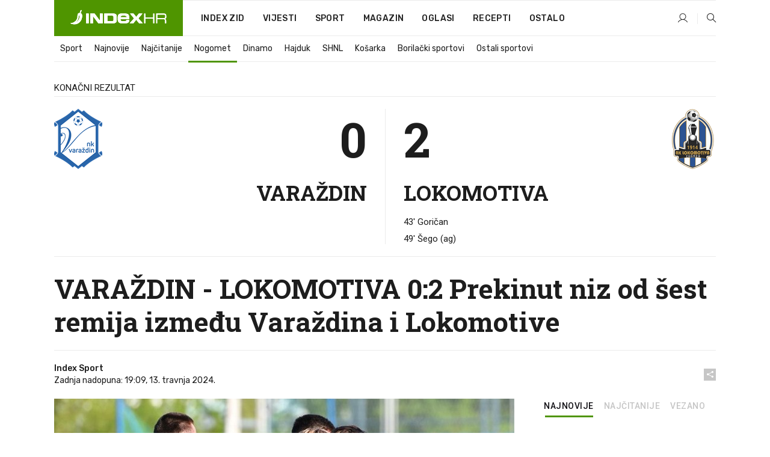

--- FILE ---
content_type: text/html; charset=utf-8
request_url: https://www.index.hr/sport/clanak/varazdin-lokomotiva-02-prekinut-niz-od-sest-remija-izmedju-varazdina-i-lokomotive/2555732.aspx?index_ref=clanak_procitaj_jos_d
body_size: 26081
content:


<!DOCTYPE html>
<html lang="hr">
<head>
    <!--detect slow internet connection-->
<script type="text/javascript">
    var IS_SLOW_INTERNET = false;
    var SLOW_INTERNET_THRESHOLD = 5000;//ms
    var slowLoadTimeout = window.setTimeout(function () {
        IS_SLOW_INTERNET = true;
    }, SLOW_INTERNET_THRESHOLD);

    window.addEventListener('load', function () {
        window.clearTimeout(slowLoadTimeout);
    }, false);
</script>

    <meta charset="utf-8" />
    <meta name="viewport" content="width=device-width,height=device-height, initial-scale=1.0">
    <title>VARAŽDIN - LOKOMOTIVA 0:2 Prekinut niz od šest remija između Varaždina i Lokomotive - Index.hr</title>
    <!--todo: remove on production-->
    <meta name="description" content="TEKSTUALNI prijenos utakmice pratite na Indexu.">
    <meta property="fb:app_id" content="216060115209819">
    <meta name="robots" content="max-image-preview:large">
    <meta name="referrer" content="no-referrer-when-downgrade">

    <link rel="preload" href="//micro.rubiconproject.com/prebid/dynamic/26072.js" as="script" />
    <link rel="preload" href="https://pagead2.googlesyndication.com/tag/js/gpt.js" as="script" />

     <!--adblock detection-->
<script src="/Scripts/adblockDetect/ads.js"></script>
    

<script>
    window.constants = window.constants || {};
    window.constants.statsServiceHost = 'https://stats.index.hr';
    window.constants.socketsHost = 'https://sockets.index.hr';
    window.constants.chatHost = 'https://chat.index.hr';
    window.constants.interactiveHost = 'https://interactive.index.hr';
    window.constants.ssoAuthority = 'https://sso.index.hr/';
</script>

        <!--recover ads, if adblock detected-->
<!--adpushup recovery-->
<script data-cfasync="false" type="text/javascript">(function (w, d) { var s = d.createElement('script'); s.src = '//delivery.adrecover.com/41144/adRecover.js'; s.type = 'text/javascript'; s.async = true; (d.getElementsByTagName('head')[0] || d.getElementsByTagName('body')[0]).appendChild(s); })(window, document);</script>


    <link rel='preconnect' href='https://fonts.googleapis.com' crossorigin>
    <link href="https://fonts.googleapis.com/css2?family=Roboto+Slab:wght@400;500;700;800&family=Roboto:wght@300;400;500;700;900&family=Rubik:wght@300;400;500;600;700&family=EB+Garamond:wght@600;700;800" rel="preload" as="style">
    <link href="https://fonts.googleapis.com/css2?family=Roboto+Slab:wght@400;500;700;800&family=Roboto:wght@300;400;500;700;900&family=Rubik:wght@300;400;500;600;700&family=EB+Garamond:wght@600;700;800" rel="stylesheet">

    

        <link href="/Content/desktop-bundle.min.css?v=27b7a738-66da-49c2-a6ed-dd97fda5eb18" rel="preload" as="style" />
        <link href="/Content/desktop-bundle.min.css?v=27b7a738-66da-49c2-a6ed-dd97fda5eb18" rel="stylesheet" />

    <link href="/Scripts/desktop-bundle.min.js?v=27b7a738-66da-49c2-a6ed-dd97fda5eb18" rel="preload" as="script" />
    <script src="/Scripts/desktop-bundle.min.js?v=27b7a738-66da-49c2-a6ed-dd97fda5eb18"></script>

    
<script>
    !function (e, o, n, i) { if (!e) { e = e || {}, window.permutive = e, e.q = []; var t = function () { return ([1e7] + -1e3 + -4e3 + -8e3 + -1e11).replace(/[018]/g, function (e) { return (e ^ (window.crypto || window.msCrypto).getRandomValues(new Uint8Array(1))[0] & 15 >> e / 4).toString(16) }) }; e.config = i || {}, e.config.apiKey = o, e.config.workspaceId = n, e.config.environment = e.config.environment || "production", (window.crypto || window.msCrypto) && (e.config.viewId = t()); for (var g = ["addon", "identify", "track", "trigger", "query", "segment", "segments", "ready", "on", "once", "user", "consent"], r = 0; r < g.length; r++) { var w = g[r]; e[w] = function (o) { return function () { var n = Array.prototype.slice.call(arguments, 0); e.q.push({ functionName: o, arguments: n }) } }(w) } } }(window.permutive, "cd150efe-ff8f-4596-bfca-1c8765fae796", "b4d7f9ad-9746-4daa-b552-8205ef41f49d", { "consentRequired": true });
    window.googletag = window.googletag || {}, window.googletag.cmd = window.googletag.cmd || [], window.googletag.cmd.push(function () { if (0 === window.googletag.pubads().getTargeting("permutive").length) { var e = window.localStorage.getItem("_pdfps"); window.googletag.pubads().setTargeting("permutive", e ? JSON.parse(e) : []); var o = window.localStorage.getItem("permutive-id"); o && (window.googletag.pubads().setTargeting("puid", o), window.googletag.pubads().setTargeting("ptime", Date.now().toString())), window.permutive.config.viewId && window.googletag.pubads().setTargeting("prmtvvid", window.permutive.config.viewId), window.permutive.config.workspaceId && window.googletag.pubads().setTargeting("prmtvwid", window.permutive.config.workspaceId) } });
    
</script>
<script async src="https://b4d7f9ad-9746-4daa-b552-8205ef41f49d.edge.permutive.app/b4d7f9ad-9746-4daa-b552-8205ef41f49d-web.js"></script>


    

<script type="text/javascript" src="https://interactive.index.hr/js/embed/interactive.min.js"></script>
<script>
    var $inin = $inin || {};

    $inin.config = {
        log: false,
        enabled: false
    }

    var $ininque = $ininque || [];

    var userPPID = accountService.GetUserPPID();

    if (userPPID){
        $inin.setClientUserId(userPPID);
    }

    $inin.enable();
</script>

    <!-- Global site tag (gtag.js) - Google Analytics -->
<script type="didomi/javascript" async src="https://www.googletagmanager.com/gtag/js?id=G-5ZTNWH8GVX"></script>
<script>
    window.dataLayer = window.dataLayer || [];
    function gtag() { dataLayer.push(arguments); }
    gtag('js', new Date());

    gtag('config', 'G-5ZTNWH8GVX');
</script>

        <script src="https://freshatl.azurewebsites.net/js/fresh-atl.js" async></script>

    <script>
        var googletag = googletag || {};
        googletag.cmd = googletag.cmd || [];
    </script>

    


    

<script type="text/javascript">
    window.gdprAppliesGlobally = true; (function () {
        function a(e) {
            if (!window.frames[e]) {
                if (document.body && document.body.firstChild) { var t = document.body; var n = document.createElement("iframe"); n.style.display = "none"; n.name = e; n.title = e; t.insertBefore(n, t.firstChild) }
                else { setTimeout(function () { a(e) }, 5) }
            }
        } function e(n, r, o, c, s) {
            function e(e, t, n, a) { if (typeof n !== "function") { return } if (!window[r]) { window[r] = [] } var i = false; if (s) { i = s(e, t, n) } if (!i) { window[r].push({ command: e, parameter: t, callback: n, version: a }) } } e.stub = true; function t(a) {
                if (!window[n] || window[n].stub !== true) { return } if (!a.data) { return }
                var i = typeof a.data === "string"; var e; try { e = i ? JSON.parse(a.data) : a.data } catch (t) { return } if (e[o]) { var r = e[o]; window[n](r.command, r.parameter, function (e, t) { var n = {}; n[c] = { returnValue: e, success: t, callId: r.callId }; a.source.postMessage(i ? JSON.stringify(n) : n, "*") }, r.version) }
            }
            if (typeof window[n] !== "function") { window[n] = e; if (window.addEventListener) { window.addEventListener("message", t, false) } else { window.attachEvent("onmessage", t) } }
        } e("__tcfapi", "__tcfapiBuffer", "__tcfapiCall", "__tcfapiReturn"); a("__tcfapiLocator"); (function (e) {
            var t = document.createElement("script"); t.id = "spcloader"; t.type = "text/javascript"; t.async = true; t.src = "https://sdk.privacy-center.org/" + e + "/loader.js?target=" + document.location.hostname; t.charset = "utf-8"; var n = document.getElementsByTagName("script")[0]; n.parentNode.insertBefore(t, n)
        })("02757520-ed8b-4c54-8bfd-4a5f5548de98")
    })();</script>


<!--didomi-->
<!--end-->


    <script>
        googletag.cmd.push(function() {
                
    googletag.pubads().setTargeting('rubrika', 'sport');
    googletag.pubads().setTargeting('articleId', '2555732');
    googletag.pubads().setTargeting('Rijeci_iz_naslova', ["varaždin","lokomotiva","prekinut","šest","remija","između","varaždina","lokomotive"]);
    googletag.pubads().setTargeting('chat', 'no');
    googletag.pubads().setTargeting('paragrafX', '3');

    googletag.pubads().setTargeting('supersport', 'none');


            googletag.pubads().setTargeting('podrubrikaId', ["1638"]);
        

            googletag.pubads().setTargeting('authorId', ["2169"]);
        

            googletag.pubads().setTargeting('tagId', ["893","144305","200695","404432","1105407"]);
        ;
        });
    </script>

    
<script>
    var mainIndexDomainPath = "https://www.index.hr" + window.location.pathname;

    googletag.cmd.push(function () {
        googletag.pubads().disableInitialLoad();
        googletag.pubads().enableSingleRequest();
        googletag.pubads().collapseEmptyDivs(true);
        googletag.pubads().setTargeting('projekt', 'index');
        googletag.pubads().setTargeting('referer', '');
        googletag.pubads().setTargeting('hostname', 'www.index.hr');
        googletag.pubads().setTargeting('ar_1', 'false');
        googletag.pubads().setTargeting('ab_test', '');
        googletag.pubads().setTargeting('prebid', 'demand manager');

        if ('cookieDeprecationLabel' in navigator) {
            navigator.cookieDeprecationLabel.getValue().then((label) => {
                googletag.pubads().setTargeting('TPC', label);
            });
        }
        else {
            googletag.pubads().setTargeting('TPC', 'none');
        }

    });

    googleTagService.AddSlotRenderEndedListener();
</script>
    <script type='text/javascript' src='//static.criteo.net/js/ld/publishertag.js'></script>

    <meta property="og:title" content="VARA&#x17D;DIN - LOKOMOTIVA 0:2 Prekinut niz od &#x161;est remija izme&#x111;u Vara&#x17E;dina i Lokomotive" />
    <meta property="og:description" content="TEKSTUALNI prijenos utakmice pratite na Indexu." />
    <meta property="og:image" content="https://ip.index.hr/remote/bucket.index.hr/b/index/032fff6e-3ac7-4dc7-a542-e2af5e6aa628.jpg?fb_wtrmrk=sport.jpg&amp;width=1200&amp;height=630&amp;mode=crop&amp;format=png" />
    <meta property="og:image:width" content="1200" />
    <meta property="og:image:height" content="630" />

    <meta name="twitter:card" content="summary_large_image">
    <meta name="twitter:site" content="@indexhr">
    <meta name="twitter:title" content="VARA&#x17D;DIN - LOKOMOTIVA 0:2 Prekinut niz od &#x161;est remija izme&#x111;u Vara&#x17E;dina i Lokomotive">
    <meta name="twitter:description" content="TEKSTUALNI prijenos utakmice pratite na Indexu.">
    <meta name="twitter:image" content="https://ip.index.hr/remote/bucket.index.hr/b/index/032fff6e-3ac7-4dc7-a542-e2af5e6aa628.jpg?fb_wtrmrk=sport.jpg&amp;width=1200&amp;height=630&amp;mode=crop&amp;format=png">

    <script type="application/ld&#x2B;json">
        {"@context":"https://schema.org","@type":"WebSite","name":"Index.hr","potentialAction":{"@type":"SearchAction","target":"https://www.index.hr/trazi.aspx?upit={search_term_string}","query-input":"required name=search_term_string"},"url":"https://www.index.hr/"}
    </script>
    <script type="application/ld&#x2B;json">
        {"@context":"https://schema.org","@type":"Organization","name":"Index.hr","sameAs":["https://www.facebook.com/index.hr/","https://twitter.com/indexhr","https://www.youtube.com/channel/UCUp6H4ko32XqnV_6MOPunBA"],"url":"https://www.index.hr/","logo":{"@type":"ImageObject","url":"https://www.index.hr/Content/img/logo/index_logo_112x112.png"}}
    </script>

    <!-- Meta Pixel Code -->
<script>
    !function (f, b, e, v, n, t, s) {
        if (f.fbq) return; n = f.fbq = function () {
            n.callMethod ?
                n.callMethod.apply(n, arguments) : n.queue.push(arguments)
        };
        if (!f._fbq) f._fbq = n; n.push = n; n.loaded = !0; n.version = '2.0';
        n.queue = []; t = b.createElement(e); t.async = !0;
        t.src = v; s = b.getElementsByTagName(e)[0];
        s.parentNode.insertBefore(t, s)
    }(window, document, 'script',
        'https://connect.facebook.net/en_US/fbevents.js');
    fbq('init', '1418122964915670');
    fbq('track', 'PageView');
</script>
<noscript>
    <img height="1" width="1" style="display:none"
         src="https://www.facebook.com/tr?id=1418122964915670&ev=PageView&noscript=1" />
</noscript>
<!-- End Meta Pixel Code -->


    <script src="https://apetite.index.hr/bundles/apetite.js"></script>
    <script>
        var apetite = new AnalyticsPetite({ host: 'https://apetite.index.hr' });
        
                        apetite.setCategory('sport');
                        apetite.setArticleId('a-2555732');

        apetite.collect();
    </script>

    
    <link href="/Content/bootstrap-rating.css" rel="stylesheet" />
    <script async src='https://www.google.com/recaptcha/api.js'></script>

        <link rel="canonical" href="https://www.index.hr/sport/clanak/varazdin-lokomotiva-02-prekinut-niz-od-sest-remija-izmedju-varazdina-i-lokomotive/2555732.aspx">
        <link rel="alternate" href="https://www.index.hr/mobile/sport/clanak/varazdin-lokomotiva-02-prekinut-niz-od-sest-remija-izmedju-varazdina-i-lokomotive/2555732.aspx">

    <link rel="og:url" href="https://www.index.hr/clanak.aspx?id=2555732">



    <meta property="og:type" content="article" />
    <meta property="og:url" content="https://www.index.hr/clanak.aspx?id=2555732">

    <script type="application/ld&#x2B;json">
        {"@context":"https://schema.org","@type":"WebPage","name":"VARAŽDIN - LOKOMOTIVA 0:2 Prekinut niz od šest remija između Varaždina i Lokomotive","description":"TEKSTUALNI prijenos utakmice pratite na Indexu.","url":"https://www.index.hr/","publisher":{"@type":"Organization","name":"Index.hr","sameAs":["https://www.facebook.com/index.hr/","https://twitter.com/indexhr","https://www.youtube.com/channel/UCUp6H4ko32XqnV_6MOPunBA"],"url":"https://www.index.hr/","logo":{"@type":"ImageObject","url":"https://www.index.hr/Content/img/logo/index_logo_112x112.png"}}}
    </script>
    <script type="application/ld&#x2B;json">
        {"@context":"https://schema.org","@type":"BreadcrumbList","itemListElement":[{"@type":"ListItem","name":"Index.hr","item":{"@type":"Thing","@id":"https://www.index.hr"},"position":1},{"@type":"ListItem","name":"Sport","item":{"@type":"Thing","@id":"https://www.index.hr/sport"},"position":2},{"@type":"ListItem","name":"Nogomet","item":{"@type":"Thing","@id":"https://www.index.hr/sport/rubrika/nogomet/1638.aspx"},"position":3},{"@type":"ListItem","name":"VARAŽDIN - LOKOMOTIVA 0:2 Prekinut niz od šest remija između Varaždina i Lokomotive","item":{"@type":"Thing","@id":"https://www.index.hr/sport/clanak/varazdin-lokomotiva-02-prekinut-niz-od-sest-remija-izmedju-varazdina-i-lokomotive/2555732.aspx"},"position":4}]}
    </script>
    <script type="application/ld&#x2B;json">
        {"@context":"https://schema.org","@type":"NewsArticle","name":"VARAŽDIN - LOKOMOTIVA 0:2 Prekinut niz od šest remija između Varaždina i Lokomotive","description":"TEKSTUALNI prijenos utakmice pratite na Indexu.","image":{"@type":"ImageObject","url":"https://ip.index.hr/remote/bucket.index.hr/b/index/032fff6e-3ac7-4dc7-a542-e2af5e6aa628.jpg","height":630,"width":1200},"mainEntityOfPage":{"@type":"WebPage","name":"VARAŽDIN - LOKOMOTIVA 0:2 Prekinut niz od šest remija između Varaždina i Lokomotive","description":"TEKSTUALNI prijenos utakmice pratite na Indexu.","url":"https://www.index.hr/sport/clanak/varazdin-lokomotiva-02-prekinut-niz-od-sest-remija-izmedju-varazdina-i-lokomotive/2555732.aspx","publisher":{"@type":"Organization","name":"Index.hr","sameAs":["https://www.facebook.com/index.hr/","https://twitter.com/indexhr","https://www.youtube.com/channel/UCUp6H4ko32XqnV_6MOPunBA"],"url":"https://www.index.hr/","logo":{"@type":"ImageObject","url":"https://www.index.hr/Content/img/logo/index_logo_112x112.png"}}},"url":"https://www.index.hr/sport/clanak/varazdin-lokomotiva-02-prekinut-niz-od-sest-remija-izmedju-varazdina-i-lokomotive/2555732.aspx","author":{"@type":"Organization","name":"Index.hr","sameAs":["https://www.facebook.com/index.hr/","https://twitter.com/indexhr","https://www.youtube.com/channel/UCUp6H4ko32XqnV_6MOPunBA"],"url":"https://www.index.hr/","logo":{"@type":"ImageObject","url":"https://www.index.hr/Content/img/logo/index_logo_112x112.png"}},"dateModified":"2024-04-13","datePublished":"2024-04-13","headline":"VARAŽDIN - LOKOMOTIVA 0:2 Prekinut niz od šest remija između Varaždina i Lokomotive","keywords":"hnl,nk lokomotiva,nk varaždin,sofascore, supersport hnl","publisher":{"@type":"Organization","name":"Index.hr","sameAs":["https://www.facebook.com/index.hr/","https://twitter.com/indexhr","https://www.youtube.com/channel/UCUp6H4ko32XqnV_6MOPunBA"],"url":"https://www.index.hr/","logo":{"@type":"ImageObject","url":"https://www.index.hr/Content/img/logo/index_logo_112x112.png"}}}
    </script>

    <script src="https://cdnjs.cloudflare.com/ajax/libs/fingerprintjs2/1.6.1/fingerprint2.min.js"></script>

        <link rel="preload" as="image" imagesrcset="https://ip.index.hr/remote/bucket.index.hr/b/index/032fff6e-3ac7-4dc7-a542-e2af5e6aa628.jpg?width=765&amp;height=402">

        <script type="text/javascript">
            window._taboola = window._taboola || [];
            _taboola.push({ article: 'auto' });
            !function (e, f, u, i) {
                if (!document.getElementById(i)) {
                    e.async = 1;
                    e.src = u;
                    e.id = i;
                    f.parentNode.insertBefore(e, f);
                }
            }(document.createElement('script'),
                document.getElementsByTagName('script')[0],
                '//cdn.taboola.com/libtrc/indexhr-en/loader.js',
                'tb_loader_script');
            if (window.performance && typeof window.performance.mark == 'function') { window.performance.mark('tbl_ic'); }
        </script>

    <script>
        bridPlayerService.AddKeyValueIntoMacros('rubrika', 'sport');
        bridPlayerService.AddKeyValueIntoMacros('projekt', 'index');
    </script>

</head>
<body>
    <script>
    window.fbAsyncInit = function () {
        FB.init({
            appId: '216060115209819',
            xfbml: true,
            version: 'v19.0'
        });
    };
</script>
<script async defer crossorigin="anonymous" src="https://connect.facebook.net/hr_HR/sdk.js"></script>
    <!--OpenX-->
<iframe src="//u.openx.net/w/1.0/pd?ph=&cb=ac862157-4898-4e84-a220-9f3c8ab25bc3&gdpr=1&gdpr_consent=2" style="display:none;width:0;height:0;border:0; border:none;"></iframe>

        




    <div class="main-container no-padding main-content-bg">
                

<div class="google-billboard-top">
    <!-- /21703950087/DB1 -->
    <div id='DB1' class="js-slot-container" data-css-class="google-box bottom-margin-60">
        <script>
            googletag.cmd.push(function () {
                googletag.defineSlot('/21703950087/DB1', [[970, 250], [970, 500], [970, 90], [728, 90], [800, 250], [1, 1]], 'DB1').addService(googletag.pubads());

                googletag.display('DB1');
            });
        </script>
    </div>
</div>

    </div>

    


<header class="main-menu-container">
    <div class="float-menu no-height" style="" menu-fix-top>
        <div class="main-container no-height clearfix">
            <div class="main-menu no-height">
                    <h1 class="js-logo logo sport-gradient-bg">
                        <img class="main" src="/Content/img/logo/index_main.svg" alt="index.hr" />
                        <img class="small" src="/Content/img/logo/paprika_logo.svg" alt="index.hr" />
                        <a class="homepage-link" href="/" title="index.hr"> </a>
                    </h1>
                <nav class="menu-holder clearfix" aria-label="Glavna navigacija">
                    <ul>
                        <li>
                            <a class="main-text-hover no-drop" href="/zid"> Index Zid</a>
                        </li>

                        <li>
                            <a class="vijesti-text-hover" href="/vijesti">
                                Vijesti
                            </a>
                        </li>
                        <li>
                            <a class="sport-text-hover" href="/sport">
                                Sport
                            </a>
                        </li>
                        <li class="menu-drop">
                            <span class="expandable magazin-text-hover">Magazin</span>
                            <ul class="dropdown-content display-none">
                                <li class="magazin-bg-hover">
                                    <a href="/magazin">
                                        Magazin
                                    </a>
                                </li>
                                <li class="shopping-bg-gradient-hover">
                                    <a href="/shopping">
                                        Shopping
                                    </a>
                                </li>
                                <li class="ljubimci-bg-hover">
                                    <a href="/ljubimci">
                                        Ljubimci
                                    </a>
                                </li>
                                <li class="food-bg-hover">
                                    <a href="/food">
                                        Food
                                    </a>
                                </li>
                                <li class="mame-bg-hover">
                                    <a href="/mame">
                                        Mame
                                    </a>
                                </li>
                                <li class="auto-bg-gradient-hover">
                                    <a href="/auto">
                                        Auto
                                    </a>
                                </li>
                                <li class="fit-bg-hover">
                                    <a href="/fit">
                                        Fit
                                    </a>
                                </li>
                                <li class="chill-bg-hover">
                                    <a href="/chill">
                                        Chill
                                    </a>
                                </li>
                                <li class="horoskop-bg-hover">
                                    <a href="/horoskop">
                                        Horoskop
                                    </a>
                                </li>
                            </ul>
                        </li>
                        <li>
                            <a class="oglasi-text-hover" href="https://www.index.hr/oglasi">
                                Oglasi
                            </a>
                        </li>
                        <li>
                            <a class="recepti-text-hover" href="https://recepti.index.hr">
                                Recepti
                            </a>
                        </li>
                        <li class="menu-drop">
                            <span class="expandable">Ostalo</span>
                            <ul class="dropdown-content ostalo display-none">
                                <li class="main-bg-hover">
                                    <a href="https://jobs.index.hr/">
                                        Zaposli se na Indexu
                                    </a>
                                </li>
                                <li class="lajkhr-bg-hover">
                                    <a href="https://www.index.hr/lajk/">
                                        Lajk.hr
                                    </a>
                                </li>
                                <li class="vjezbe-bg-hover">
                                    <a href="https://vjezbe.index.hr">
                                        Vježbe
                                    </a>
                                </li>
                                <li class="main-bg-hover">
                                    <a href="/info/tecaj">
                                        Tečaj
                                    </a>
                                </li>
                                <li class="main-bg-hover">
                                    <a href="/info/tv">
                                        TV program
                                    </a>
                                </li>
                                <li class="main-bg-hover">
                                    <a href="/info/kino">
                                        Kino
                                    </a>
                                </li>
                                <li class="main-bg-hover">
                                    <a href="/info/vrijeme">
                                        Vrijeme
                                    </a>
                                </li>
                                <li class="kalendar-bg-hover">
                                    <a href="/kalendar">
                                        Kalendar
                                    </a>
                                </li>
                            </ul>
                        </li>
                    </ul>
                    <ul class="right-part">
                        <li id="login-menu" class="menu-drop">
                            


<div id="menu-login"
     v-scope
     v-cloak
     @mounted="onLoad">
    <div v-if="userInfo !== null && userInfo.IsLoggedIn === true">
        <div class="user-menu expandable no-padding">
            <div v-if="userInfo.ProfileImage === null" class="initials-holder separator center-aligner">
                <div class="initials center-aligner">
                    {{userInfo.Initials}}
                </div>
                <div class="user-firstname">
                    {{userInfo.FirstName}}
                </div>
            </div>

            <div v-if="userInfo.ProfileImage !== null" class="avatar separator center-aligner">
                <img :src="'https://ip.index.hr/remote/bucket.index.hr/b/index/' + userInfo.ProfileImage + '?width=20&height=20&mode=crop'" />
                <div class="user-firstname">
                    {{userInfo.FirstName}}
                </div>
            </div>
        </div>
        <ul class="dropdown-content display-none">
            <li class="main-bg-hover">
                <a href="/profil">Moj profil</a>
            </li>
            <li class="main-bg-hover">
                <a :href="'https://sso.index.hr/' + 'account/dashboard?redirect_hint=' + 'https%3A%2F%2Fwww.index.hr%2Fsport%2Fclanak%2Fvarazdin-lokomotiva-02-prekinut-niz-od-sest-remija-izmedju-varazdina-i-lokomotive%2F2555732.aspx%3Findex_ref%3Dclanak_procitaj_jos_d'">Upravljanje računom</a>
            </li>
            <li class="main-bg-hover">
                <a @click="logout">Odjavite se</a>
            </li>
        </ul>
    </div>

    <div v-if="userInfo === null || userInfo.IsLoggedIn === false" @click="login" class="user-menu no-padding">
        <div class="login-btn separator">
            <i class="index-user-alt"></i>
        </div>
    </div>
</div>

<script>
    PetiteVue.createApp({
        userInfo: {},
        onLoad() {
            var self = this;

            var userInfoCookie = accountService.GetUserInfo();

            if (userInfoCookie != null) {
                self.userInfo = accountService.GetUserInfo();
            }
            else {
                $.post('/create-user-cookie', function (response) {
                    self.userInfo = accountService.GetUserInfo();
                });
            }
        },
        login() {
            globalDirectives.ShowLoginPopup()
        },
        logout() {
            accountService.Logout('/profil/odjava')
        }
    }).mount("#menu-login");
</script>

                        </li>
                        <li>
                            <a href="/trazi.aspx" class="menu-icon btn-open-search"><i class="index-magnifier"></i></a>
                        </li>
                    </ul>
                </nav>
            </div>
        </div>
    </div>

        


    <div class="sub-menu-container main-container">
        <div class="sub-menu-holder scroll-menu-arrows-holder" data-animate-width="200">
            <ul class="sub-menu scroll-menu clearfix">
                    <li class="sub-menu-item scroll-menu-item sport-border-bottom ">
                        <a class="" href="/sport">Sport</a>
                    </li>
                    <li class="sub-menu-item scroll-menu-item sport-border-bottom ">
                        <a class="" href="/najnovije?kategorija=150">Najnovije</a>
                    </li>
                    <li class="sub-menu-item scroll-menu-item sport-border-bottom ">
                        <a class="" href="/najcitanije?kategorija=150">Naj&#x10D;itanije</a>
                    </li>
                    <li class="sub-menu-item scroll-menu-item sport-border-bottom active">
                        <a class="" href="/sport/rubrika/nogomet/1638.aspx">Nogomet</a>
                    </li>
                    <li class="sub-menu-item scroll-menu-item sport-border-bottom ">
                        <a class="" href="/sport/rubrika/dinamo/5239.aspx">Dinamo</a>
                    </li>
                    <li class="sub-menu-item scroll-menu-item sport-border-bottom ">
                        <a class="" href="/sport/rubrika/hajduk/5240.aspx">Hajduk</a>
                    </li>
                    <li class="sub-menu-item scroll-menu-item sport-border-bottom ">
                        <a class="" href="/sport/rubrika/shnl/5204.aspx">SHNL</a>
                    </li>
                    <li class="sub-menu-item scroll-menu-item sport-border-bottom ">
                        <a class="" href="/sport/rubrika/kosarka/1639.aspx">Ko&#x161;arka</a>
                    </li>
                    <li class="sub-menu-item scroll-menu-item sport-border-bottom ">
                        <a class="" href="/sport/rubrika/borilacki-sportovi/1662.aspx">Borila&#x10D;ki sportovi</a>
                    </li>
                    <li class="sub-menu-item scroll-menu-item sport-border-bottom ">
                        <a class="" href="/sport/rubrika/ostali-sportovi/1641.aspx">Ostali sportovi</a>
                    </li>
            </ul>
            <div class="scroll-menu-arrows display-none">
                <div class="navigation-arrow left-arrow disabled sport-text-hover"><i class="index-arrow-left"></i></div>
                <div class="navigation-arrow right-arrow disabled sport-text-hover"><i class="index-arrow-right"></i></div>
            </div>
        </div>
    </div>

</header>


        <div class="dfp-left-column">
            

<!-- /21703950087/D_sky_L -->
<div id='D_sky_L' class="js-slot-container" data-css-class="google-box">
    <script>
        googletag.cmd.push(function () {
            googletag.defineSlot('/21703950087/D_sky_L', [[300, 600], [160, 600]], 'D_sky_L').addService(googletag.pubads());
            googletag.display('D_sky_L');
        });
    </script>
</div>
        </div>

    <main>
        







    


<div class="js-slot-container" data-has-close-btn="true">
    <div class="js-slot-close-btn dfp-close-btn dfp-close-btn-fixed display-none">
        <div class="close-btn-creative">
            <i class="index-close"></i>
        </div>
    </div>

    <!-- /21703950087/D_sticky -->
    <div id='D_sticky' class="js-slot-holder" data-css-class="google-box bottom-sticky">
        <script>
            googletag.cmd.push(function () {
                googletag.defineSlot('/21703950087/D_sticky_all', [[1200, 150], [728, 90], [970, 250], [970, 90], [1, 1]], 'D_sticky').addService(googletag.pubads());

                googletag.display('D_sticky');
            });
        </script>
    </div>
</div>



<style>
    .main-container {
        max-width: 1140px;
    }

    .dfp-left-column {
        margin-right: 570px;
    }

    .dfp-right-column {
        margin-left: 570px;
    }
</style>

<article class="article-container"  data-breakrows="3" data-author="[2169]">
    <div class="article-header-code">
        
    </div>

    <div class="article-holder main-container main-content-bg higher-content-l">
            


<div class="article-live-header-container" live-header-fixed-top>
    <div class="main-container">
        <div class="article-live-header-holder main-content-bg flex">
                <div class="score-container flex js-article-live-header-score">
                    

    <div class="team-abbr left">
        VAR
    </div>

    <div class="team-image left">
        <img src="https://ip.index.hr/remote/bucket.index.hr/b/index/dba13030-e543-4ec8-b70d-1d0e74acaea3.png?height=40&scale=both" alt="Vara&#x17E;din" />
    </div>

<div class="score-holder flex">
    <div>
        0
    </div>
    <div class="score-separator">-</div>
    <div>
        2
    </div>
</div>

    <div class="team-image right">
        <img src="https://ip.index.hr/remote/bucket.index.hr/b/index/d26b872e-2b80-4fe1-8134-0e11c2a7d7fa.png?height=40&scale=both" alt="Lokomotiva" />
    </div>

    <div class="team-abbr right">
        LOK
    </div>

                </div>
        </div>
    </div>
</div>

            


<div class="article-live-description-container flex">
        <div>Kona&#x10D;ni rezultat</div>

</div>


            




            <div class="js-article-live-scoreboard-container">
                

    <div class="article-live-scoreboard-container">

            

<div class="details-holder horizontal">
    <div class="team-scores-holder flex">
        <div class="team-score left-part flex">
            <div class="team-image">
                    <img src="https://ip.index.hr/remote/bucket.index.hr/b/index/dba13030-e543-4ec8-b70d-1d0e74acaea3.png?height=100&scale=both" alt="Vara&#x17E;din" />
            </div>
            <div>
                0
            </div>
        </div>
        <div class="team-score right-part flex">
            <div>
                2
            </div>
            <div class="team-image">
                    <img src="https://ip.index.hr/remote/bucket.index.hr/b/index/d26b872e-2b80-4fe1-8134-0e11c2a7d7fa.png?height=100&scale=both" alt="Lokomotiva" />
            </div>
        </div>
    </div>
    <div class="team-names-holder flex">
        <div class="team-name left-part">
            <div>Vara&#x17E;din</div>
        </div>
        <div class="team-name right-part">
            <div>Lokomotiva</div>
        </div>
    </div>
        <div class="team-score-details-holder flex">
            <div class="team-score-details left-part"></div>
            <div class="team-score-details right-part"><p>43' Goričan</p>

<p>49' Šego (ag)</p>
</div>
        </div>
</div>
    </div>

            </div>



        <header class="article-title-holder">
            


<h1 class="sport-text-parsed title js-main-title">
    VARAŽDIN - LOKOMOTIVA 0:2 Prekinut niz od šest remija između Varaždina i Lokomotive
</h1>

<div class="article-info flex">
    <div class="author-holder flex">

        <div class="flex-1">
                <div class="author-name flex">
                    Index Sport

                </div>

            <div>
                Zadnja nadopuna: 19:09, 13. travnja 2024.
            </div>
        </div>
    </div>
    <div class="social-holder flex">
        <div class="other"><i class="index-share"></i></div>
        


<div class="share-buttons-holder display-none clearfix">
    <div class="facebook-bg share-button" share-button data-share-action="facebook" data-article-id="2555732" data-facebook-url="https://www.index.hr/clanak.aspx?id=2555732">
        <i class="index-facebook"></i>
    </div>

    <script type="text/javascript" async src="https://platform.twitter.com/widgets.js"></script>
    <a class="share-button x-bg" share-button data-share-action="twitter" data-article-id="2555732" href="https://twitter.com/intent/tweet?url=https://www.index.hr/clanak.aspx?id=2555732&via=indexhr&text=VARA&#x17D;DIN - LOKOMOTIVA 0:2 Prekinut niz od &#x161;est remija izme&#x111;u Vara&#x17E;dina i Lokomotive&size=large">
        <i class="index-x"></i>
    </a>

    <script type="text/javascript" async defer src="//assets.pinterest.com/js/pinit.js"></script>

    <a class="share-button pinterest-bg pin-it-button" share-button data-share-action="pinterest" data-article-id="2555732" href="http://pinterest.com/pin/create/button/?url=https://www.index.hr/clanak.aspx?id=2555732&media=https://ip.index.hr/remote/bucket.index.hr/b/index/032fff6e-3ac7-4dc7-a542-e2af5e6aa628.jpg&description=VARA&#x17D;DIN - LOKOMOTIVA 0:2 Prekinut niz od &#x161;est remija izme&#x111;u Vara&#x17E;dina i Lokomotive" data-pin-custom="true">
        <i class="index-pinterest"></i>
    </a>

    <a class="share-button gplus-bg" share-button data-share-action="gplus" data-article-id="2555732" href="https://plus.google.com/share?url=https://www.index.hr/clanak.aspx?id=2555732" onclick="javascript:window.open(this.href,'', 'menubar=no,toolbar=no,resizable=yes,scrollbars=yes,height=600,width=400');return false;">
        <i class="index-gplus"></i>
    </a>

    <a class="share-button linkedin-bg" share-button data-share-action="linkedin" data-article-id="2555732" href="https://www.linkedin.com/shareArticle?mini=true&url=https://www.index.hr/clanak.aspx?id=2555732&title=VARA&#x17D;DIN - LOKOMOTIVA 0:2 Prekinut niz od &#x161;est remija izme&#x111;u Vara&#x17E;dina i Lokomotive&summary=TEKSTUALNI prijenos utakmice pratite na Indexu.&source=Index.hr" onclick="javascript:window.open(this.href,'', 'menubar=no,toolbar=no,resizable=yes,scrollbars=yes,height=400,width=600');return false;">
        <i class="index-linkedIn"></i>
    </a>

    <a class="share-button mail-bg" share-button data-share-action="mail" data-article-id="2555732" href="mailto:?subject=VARA&#x17D;DIN - LOKOMOTIVA 0:2 Prekinut niz od &#x161;est remija izme&#x111;u Vara&#x17E;dina i Lokomotive&body=https%3A%2F%2Fwww.index.hr%2Fclanak.aspx%3Fid%3D2555732" target="_blank">
        <i class="index-mail"></i>
    </a>

    <div class="share-button btn-close">
        <i class="index-close"></i>
    </div>
</div>
    </div>
</div>


        </header>

        <div class="top-part flex">
            <div class="left-part">
                        

<figure class="img-container">
        <div class="img-holder" style="padding-bottom: 52.55%;">
            <img class="img-responsive" src="https://ip.index.hr/remote/bucket.index.hr/b/index/032fff6e-3ac7-4dc7-a542-e2af5e6aa628.jpg?width=765&amp;height=402" alt="VARA&#x17D;DIN - LOKOMOTIVA 0:2 Prekinut niz od &#x161;est remija izme&#x111;u Vara&#x17E;dina i Lokomotive" />
        </div>

        <figcaption class="main-img-desc clearfix">
            <span></span>
                <span class="credits">Foto: PIXSELL</span>
        </figcaption>
</figure>

                <div class="content-holder">
                            

<div class="js-slot-container" data-css-class="dfp-inarticle" data-disclaimer="true">
    <span class="js-slot-disclaimer ad-unit-text display-none">
        Tekst se nastavlja ispod oglasa
    </span>

    <div class="flex no-margin double">
        <!-- /21703950087/DA_top_L -->
        <div id="DA_top_L" class="no-margin">
            <script>
                googletag.cmd.push(function () {
                    googletag.defineSlot('/21703950087/DA_top_L', [[300, 250], [1, 1]], 'DA_top_L').addService(googletag.pubads());

                    googletag.display('DA_top_L');
                });
            </script>
        </div>

        <!-- /21703950087/DA_top_R -->
        <div id="DA_top_R" class="no-margin">
            <script>
                googletag.cmd.push(function () {
                    googletag.defineSlot('/21703950087/DA_top_R', [[300, 250], [1, 1]], 'DA_top_R').addService(googletag.pubads());

                    googletag.display('DA_top_R');
                });
            </script>
        </div>
    </div>
</div>


                    <div class="text-holder">
                            

<section class="text sport-link-underline js-smartocto" aria-label="Tekst članka">
    <p>NAKON pobjede Slaven Belupa u Rudešu 30. kolo SuperSport HNL-a nastavilo se pobjedom Lokomotive rezultatom 2:0 protiv Varaždina u Varaždinu. Goste je u vodstvo doveo Silvijo Goričan, a Michele Šego je zabio autogol. Lokomotiva je sada preskočila Osijek na četvrtom mjestu, koje vodi u Europu. Zagrepčani imaju dva boda i utakmicu više, a Osijek sutra gostuje kod Hajduka.</p>

<div class="js-slot-container reserve-height-with-disclaimer" data-css-class="dfp-inarticle" data-disclaimer="true" data-css-remove-after-render="reserve-height-with-disclaimer">
        <div class="js-slot-loader main-loader center-aligner">
            <div class="loader-animation"><div></div><div></div><div></div><div></div></div>
        </div>

    <span class="js-slot-disclaimer ad-unit-text display-none">
        Tekst se nastavlja ispod oglasa
    </span>

    <div class="flex no-margin double">
        <!-- /21703950087/DA_L -->
        <div id="DA_L" class="no-margin">
            <script>
                googletag.cmd.push(function () {
                    var slot = googletag.defineSlot('/21703950087/DA_L', [[320, 180], [300, 170], [250, 250], [200, 200], [320, 100], [300, 250], [300, 100], [300, 50], [1, 1]], 'DA_L').addService(googletag.pubads());

                    if ('True' == 'True') {
                        slot.setCollapseEmptyDiv(true, false);
                    }

                    googletag.display('DA_L');
                });
            </script>
        </div>

        <!-- /21703950087/DA_R -->
        <div id="DA_R" class="no-margin">
            <script>
                googletag.cmd.push(function () {
                    var slot = googletag.defineSlot('/21703950087/DA_R', [[320, 180], [300, 170], [250, 250], [200, 200], [320, 100], [300, 250], [300, 100], [300, 50], [1, 1]], 'DA_R').addService(googletag.pubads());

                    if ('True' == 'True') {
                        slot.setCollapseEmptyDiv(true, false);
                    }

                    googletag.display('DA_R');
                });
            </script>
        </div>
    </div>
</div>


<p>Nakon šest uzastopnih remija i dva međusobna ogleda bez golova ovo je prva utakmica Varaždina i Lokomotive koja je imala pobjednika nakon rujna 2022. godine, kada je slavio Varaždin. Današnja utakmica započela je u laganom ritmu, a u 20. minuti zbog ozljede je izašao Mihael Šotiček, kojeg je zamijenio Goričan.</p>

<p>U 43. minuti gosti su poveli.&nbsp;Goričan je s lijeve strane ušao u sredinu i par sekundi se namještao na udarac desnom nogom, pri čemu se i okliznuo, ali je u padu prizemnim udarcem s 20 metara loptu od stative poslao u mrežu. Na samom startu drugog dijela uslijedio je novi šok za domaćine. Robert&nbsp;Mudražija je prizemno ubacio iz kornera, a lopta se od Šege odbila u gol Varaždina, nije zatresla mrežu, ali sudac Lovrić je vidio da je prešla crtu.</p>

</section>

                            


<section class="article-live-details-container js-smartocto " aria-label="Tekst članka">


</section>
                            

<div class="article-report-container">
    <div class="article-report-trigger" data-article-id="2555732">
        <div class="bullet-send-report-icon">
            <i class="index-send"></i>
        </div>
        Znate li nešto više o temi ili želite prijaviti grešku u tekstu? Kliknite <strong>ovdje</strong>.
        </div>
    <div class="popup-holder report-holder display-none">
        <div class="loading-container">
            <span class="img-helper"></span>
            <img src="/Content/img/loader_40px.gif" />
        </div>
    </div>
</div>
                            


<section class="article-live-content-container js-article-live-content-container" aria-label="Uživo" aria-live="polite">
    <ul class="nav main-tab main-content-bg flex sticky" role="tablist">
        <li role="presentation" class="active sport-border-bottom sport-text">
            <a href="#tab-content-live" aria-controls="tab-live" role="tab" data-toggle="tab">Uživo</a>
        </li>
            <li role="presentation" class="sport-border-bottom sport-text">
                <a href="#tab-content-lineup" aria-controls="tab-lineup" role="tab" data-toggle="tab">Sastavi</a>
            </li>
            <li role="presentation" class="sport-border-bottom sport-text">
                <a href="#tab-content-embed" aria-controls="tab-embed" role="tab" data-toggle="tab">
                    Tablica
                </a>
            </li>
            <li class="sport-border-bottom sport-text">
                <a class="js-live-comments-tab" href="#comments-container">Komentari</a>
            </li>
    </ul>

    <div class="tab-content">
        <div role="tabpanel" class="tab-pane tab-live active" id="tab-content-live">
            

<div class="article-live-broadcast-container js-article-live-broadcast-container">
    <div class="items-header flex">
            <div class="toggle-btn-container flex">
                <label class="toggle-btn-holder">
                    <input type="checkbox" id="key-items" class="js-key-items-toggle">
                    <span class="slider sport-bg"></span>
                </label>
                <label class="toggle-btn-label" for="key-items">Samo ključni događaji</label>
            </div>

        <div class="sorting-holder">
            <div class="options btn-group js-order-options">
                <a href="#" class="dropdown-toggle" data-toggle="dropdown" aria-haspopup="true" aria-expanded="false">
                    Prvo najnovije <i class="index-arrow-down sport-text"></i>
                </a>
                <ul class="dropdown-menu">
                    <li class="sport-bg-hover" data-value="latest">Prvo najnovije</li>
                    <li class="sport-bg-hover" data-value="oldest">Prvo najstarije</li>
                </ul>
            </div>
        </div>
    </div>
    <div class="items-holder js-items-holder js-smartocto">
        


        


<article class="item-holder js-item-holder flex   " data-item-id="119098" data-item-version="1">
        <a id="live-119098" class="anchor"></a>
        <div class="special-indicator "></div>
        <div class="item-icon-holder">
        </div>
        <div class="item-content-holder sport-link-underline">
                <div class="content-title">
                    90&#x27;
                </div>
                <div class="content-text">
                    <p>Igrat će se još tri minute.</p>

                </div>
        </div>
</article>


        


<article class="item-holder js-item-holder flex   " data-item-id="119097" data-item-version="1">
        <a id="live-119097" class="anchor"></a>
        <div class="special-indicator "></div>
        <div class="item-icon-holder">
        </div>
        <div class="item-content-holder sport-link-underline">
                <div class="content-title">
                    85&#x27;
                </div>
                <div class="content-text">
                    <p>Bubanja i Fetai mijenjaju Smakaja i Mudražiju.</p>

                </div>
        </div>
</article>


        


<article class="item-holder js-item-holder flex   " data-item-id="119096" data-item-version="2">
        <a id="live-119096" class="anchor"></a>
        <div class="special-indicator "></div>
        <div class="item-icon-holder">
        </div>
        <div class="item-content-holder sport-link-underline">
                <div class="content-title">
                    75&#x27;
                </div>
                <div class="content-text">
                    <p>Lokomotiva uspješno kontrolira utakmicu i ne dozvoljava domaćinu nove prilike.</p>

                </div>
        </div>
</article>


        


<article class="item-holder js-item-holder flex   " data-item-id="119095" data-item-version="1">
        <a id="live-119095" class="anchor"></a>
        <div class="special-indicator "></div>
        <div class="item-icon-holder">
        </div>
        <div class="item-content-holder sport-link-underline">
                <div class="content-title">
                    65&#x27;
                </div>
                <div class="content-text">
                    <p>Varaždin je pritisnuo goste, ali pokušaj Lusavca je obranio Čavlina.</p>

                </div>
        </div>
</article>


            


<div class="js-slot-container" data-css-class="dfp-container dfp-container-with-text" data-disclaimer="true">
    <span class="js-slot-disclaimer ad-unit-text display-none">
        Tekst se nastavlja ispod oglasa
    </span>

    <div class="flex no-margin double">
        <!-- /21703950087/D_live -->
        <div id="D_live_L-4" class="no-margin" data-use-mra="true">
            <script>
                var articleLiveSlots = articleLiveSlots || [];

                googletag.cmd.push(function () {
                    var slot = googletag.defineSlot('/21703950087/D_live', [[300, 250], [1, 1]], 'D_live_L-4').addService(googletag.pubads());

                    googletag.display('D_live_L-4');

                    articleLiveSlots.push(slot);
                });
            </script>
        </div>

        <!-- /21703950087/D_live -->
        <div id="D_live_R-4" class="no-margin" data-use-mra="true">
            <script>
                var articleLiveSlots = articleLiveSlots || [];

                googletag.cmd.push(function () {
                    var slot = googletag.defineSlot('/21703950087/D_live', [[300, 250], [1, 1]], 'D_live_R-4').addService(googletag.pubads());

                    googletag.display('D_live_R-4');

                    articleLiveSlots.push(slot);
                });
            </script>
        </div>
    </div>
</div>

        


<article class="item-holder js-item-holder flex   " data-item-id="119094" data-item-version="1">
        <a id="live-119094" class="anchor"></a>
        <div class="special-indicator "></div>
        <div class="item-icon-holder">
                <i class="index-live-substitution" style=""></i>
        </div>
        <div class="item-content-holder sport-link-underline">
                <div class="content-title">
                    60&#x27;
                </div>
                <div class="content-text">
                    <p>Ulaze Domjanić, Gudelj i Škaričić, a izlaze Dabro, Mitrovski i Vukčević.</p>

                </div>
        </div>
</article>


        


<article class="item-holder js-item-holder flex   " data-item-id="119092" data-item-version="1">
        <a id="live-119092" class="anchor"></a>
        <div class="special-indicator "></div>
        <div class="item-icon-holder">
        </div>
        <div class="item-content-holder sport-link-underline">
                <div class="content-title">
                    56&#x27;
                </div>
                <div class="content-text">
                    <p>Udarac Dabre uhvatio je Čavlina.</p>

                </div>
        </div>
</article>


        


<article class="item-holder js-item-holder flex   " data-item-id="119091" data-item-version="2">
        <a id="live-119091" class="anchor"></a>
        <div class="special-indicator "></div>
        <div class="item-icon-holder">
        </div>
        <div class="item-content-holder sport-link-underline">
                <div class="content-title">
                    51&#x27;
                </div>
                <div class="content-text">
                    <p>Šego se zamalo iskupio, ali je s ruba kaznenog prostora pogodio prečku.</p>

                </div>
        </div>
</article>


        


<article class="item-holder js-item-holder flex secondary-content-bg-light  " data-item-id="119090" data-item-version="3">
        <a id="live-119090" class="anchor"></a>
        <div class="special-indicator sport-bg"></div>
        <div class="item-icon-holder">
                <i class="index-live-football-goal" style=""></i>
        </div>
        <div class="item-content-holder sport-link-underline">
                <div class="content-title">
                    49&#x27; GOOOOOOOOOOOL
                </div>
                <div class="content-text">
                    <p>Mudražija je prizemno ubacio iz kornera, a lopta se od Šege odbila u gol Varaždina, nije zatresla mrežu, ali sudac Lovrić je vidio da je prešla crtu.</p>

                </div>
        </div>
</article>


            


<div class="js-slot-container" data-css-class="dfp-container dfp-container-with-text" data-disclaimer="true">
    <span class="js-slot-disclaimer ad-unit-text display-none">
        Tekst se nastavlja ispod oglasa
    </span>

    <div class="flex no-margin double">
        <!-- /21703950087/D_live -->
        <div id="D_live_L-8" class="no-margin" data-use-mra="true">
            <script>
                var articleLiveSlots = articleLiveSlots || [];

                googletag.cmd.push(function () {
                    var slot = googletag.defineSlot('/21703950087/D_live', [[300, 250], [1, 1]], 'D_live_L-8').addService(googletag.pubads());

                    googletag.display('D_live_L-8');

                    articleLiveSlots.push(slot);
                });
            </script>
        </div>

        <!-- /21703950087/D_live -->
        <div id="D_live_R-8" class="no-margin" data-use-mra="true">
            <script>
                var articleLiveSlots = articleLiveSlots || [];

                googletag.cmd.push(function () {
                    var slot = googletag.defineSlot('/21703950087/D_live', [[300, 250], [1, 1]], 'D_live_R-8').addService(googletag.pubads());

                    googletag.display('D_live_R-8');

                    articleLiveSlots.push(slot);
                });
            </script>
        </div>
    </div>
</div>

        


<article class="item-holder js-item-holder flex secondary-content-bg-light  " data-item-id="119089" data-item-version="1">
        <a id="live-119089" class="anchor"></a>
        <div class="special-indicator sport-bg"></div>
        <div class="item-icon-holder">
                <i class="index-live-half-time-start" style=""></i>
        </div>
        <div class="item-content-holder sport-link-underline">
                <div class="content-title">
                    46&#x27;
                </div>
                <div class="content-text">
                    <p>Počelo je drugo poluvrijeme.</p>

                </div>
        </div>
</article>


        


<article class="item-holder js-item-holder flex secondary-content-bg-light extra-space " data-item-id="119088" data-item-version="1">
        <a id="live-119088" class="anchor"></a>
        <div class="special-indicator sport-bg"></div>
        <div class="item-icon-holder">
                <i class="index-live-half-time-end" style=""></i>
        </div>
        <div class="item-content-holder sport-link-underline">
                <div class="content-title">
                    45&#x27;
                </div>
                <div class="content-text">
                    <p>Kraj prvog dijela.</p>

                </div>
        </div>
</article>


        


<article class="item-holder js-item-holder flex secondary-content-bg-light  " data-item-id="119087" data-item-version="3">
        <a id="live-119087" class="anchor"></a>
        <div class="special-indicator sport-bg"></div>
        <div class="item-icon-holder">
                <i class="index-live-football-goal" style=""></i>
        </div>
        <div class="item-content-holder sport-link-underline">
                <div class="content-title">
                    43&#x27; GOOOOOOOOOOOOOOL
                </div>
                <div class="content-text">
                    <p>Goričan je s lijeve strane ušao u sredinu i par sekundi se namještao na udarac desnom nogom, pri čemu se i okliznuo, ali je u padu prizemnim udarcem s 20 metara loptu od stative poslao u mrežu.</p>

                </div>
        </div>
</article>


        


<article class="item-holder js-item-holder flex   " data-item-id="119086" data-item-version="1">
        <a id="live-119086" class="anchor"></a>
        <div class="special-indicator "></div>
        <div class="item-icon-holder">
                <i class="index-live-card" style="color: #ffce02;"></i>
        </div>
        <div class="item-content-holder sport-link-underline">
                <div class="content-title">
                    33&#x27;
                </div>
                <div class="content-text">
                    <p>Požutio je Mudražija.</p>

                </div>
        </div>
</article>


            


<div class="js-slot-container" data-css-class="dfp-container dfp-container-with-text" data-disclaimer="true">
    <span class="js-slot-disclaimer ad-unit-text display-none">
        Tekst se nastavlja ispod oglasa
    </span>

    <div class="flex no-margin double">
        <!-- /21703950087/D_live -->
        <div id="D_live_L-12" class="no-margin" data-use-mra="true">
            <script>
                var articleLiveSlots = articleLiveSlots || [];

                googletag.cmd.push(function () {
                    var slot = googletag.defineSlot('/21703950087/D_live', [[300, 250], [1, 1]], 'D_live_L-12').addService(googletag.pubads());

                    googletag.display('D_live_L-12');

                    articleLiveSlots.push(slot);
                });
            </script>
        </div>

        <!-- /21703950087/D_live -->
        <div id="D_live_R-12" class="no-margin" data-use-mra="true">
            <script>
                var articleLiveSlots = articleLiveSlots || [];

                googletag.cmd.push(function () {
                    var slot = googletag.defineSlot('/21703950087/D_live', [[300, 250], [1, 1]], 'D_live_R-12').addService(googletag.pubads());

                    googletag.display('D_live_R-12');

                    articleLiveSlots.push(slot);
                });
            </script>
        </div>
    </div>
</div>

        


<article class="item-holder js-item-holder flex   " data-item-id="119085" data-item-version="1">
        <a id="live-119085" class="anchor"></a>
        <div class="special-indicator "></div>
        <div class="item-icon-holder">
        </div>
        <div class="item-content-holder sport-link-underline">
                <div class="content-title">
                    31&#x27;
                </div>
                <div class="content-text">
                    <p>Goričan je lijepo probio desnu stranu, ali zaustavio ga je Boršić.</p>

                </div>
        </div>
</article>


        


<article class="item-holder js-item-holder flex   " data-item-id="119084" data-item-version="1">
        <a id="live-119084" class="anchor"></a>
        <div class="special-indicator "></div>
        <div class="item-icon-holder">
        </div>
        <div class="item-content-holder sport-link-underline">
                <div class="content-title">
                    26&#x27;
                </div>
                <div class="content-text">
                    <p>Zdenko Lovrić poslao je igrače na stanku za osvježenje. U Varaždinu je veoma vruć dan.</p>

                </div>
        </div>
</article>


        


<article class="item-holder js-item-holder flex   " data-item-id="119083" data-item-version="1">
        <a id="live-119083" class="anchor"></a>
        <div class="special-indicator "></div>
        <div class="item-icon-holder">
                <i class="index-live-substitution" style=""></i>
        </div>
        <div class="item-content-holder sport-link-underline">
                <div class="content-title">
                    20&#x27;
                </div>
                <div class="content-text">
                    <p>Goričan je zamijenio Šotičeka koji se ozlijedio.</p>

                </div>
        </div>
</article>


        


<article class="item-holder js-item-holder flex   " data-item-id="119082" data-item-version="1">
        <a id="live-119082" class="anchor"></a>
        <div class="special-indicator "></div>
        <div class="item-icon-holder">
        </div>
        <div class="item-content-holder sport-link-underline">
                <div class="content-title">
                    13&#x27;
                </div>
                <div class="content-text">
                    <p>Ubačaj Belcara uhvatio je Čavlina, još uvijek čekamo na veliku priliku.</p>

                </div>
        </div>
</article>


        


<article class="item-holder js-item-holder flex   " data-item-id="119081" data-item-version="1">
        <a id="live-119081" class="anchor"></a>
        <div class="special-indicator "></div>
        <div class="item-icon-holder">
        </div>
        <div class="item-content-holder sport-link-underline">
                <div class="content-title">
                    8&#x27;
                </div>
                <div class="content-text">
                    <p>Bartolec je ubacio prema Canjugi, ali Ba je očistio opasnu situaciju.</p>

                </div>
        </div>
</article>


        


<article class="item-holder js-item-holder flex secondary-content-bg-light  " data-item-id="119079" data-item-version="1">
        <a id="live-119079" class="anchor"></a>
        <div class="special-indicator sport-bg"></div>
        <div class="item-icon-holder">
                <i class="index-live-match-start" style=""></i>
        </div>
        <div class="item-content-holder sport-link-underline">
                <div class="content-title">
                    1&#x27;
                </div>
                <div class="content-text">
                    <p>Utakmica je počela.</p>

                </div>
        </div>
</article>



    </div>
</div>

        </div>
            <div role="tabpanel" class="tab-pane" id="tab-content-lineup">
                

<div id="article-live-lineup" class="article-live-lineup-container">
    <div class="article-live-lineup-holder">
            <div class="team-holder flex">
                    <div class="team-image">
                        <img src="https://ip.index.hr/remote/bucket.index.hr/b/index/dba13030-e543-4ec8-b70d-1d0e74acaea3.png?height=40&scale=both" alt="Vara&#x17E;din"/>
                    </div>
                <div class="team-name">
                    Vara&#x17E;din
                </div>
            </div>
            <div class="team-holder">
                <p>ZElenika</p>

<p>Boršić</p>

<p>Ba&nbsp;</p>

<p>Jelenić</p>

<p>Vukčević</p>

<p>Lusavec&nbsp;</p>

<p>Postonjski&nbsp;</p>

<p>Mitrovski</p>

<p>Belcar&nbsp;</p>

<p>Šego&nbsp;</p>

<p>Dabro</p>

            </div>
            <div class="team-holder flex">
                    <div class="team-image">
                        <img src="https://ip.index.hr/remote/bucket.index.hr/b/index/d26b872e-2b80-4fe1-8134-0e11c2a7d7fa.png?height=40&scale=both" alt="Lokomotiva" />
                    </div>
                <div class="team-name">
                    Lokomotiva
                </div>
            </div>
            <div class="team-holder">
                <p>Čavlina</p>

<p>Žilinski</p>

<p>Leovac</p>

<p>Mersinaj</p>

<p>Bartolec</p>

<p>Marić</p>

<p>Smakaj</p>

<p>Mudražija</p>

<p>Šotiček</p>

<p>Canjuga</p>

<p>Čop</p>

            </div>
    </div>
</div>
            </div>
            <div role="tabpanel" class="tab-pane" id="tab-content-embed">
                

    <div class="article-live-embed-container js-article-live-embed-container"></div>
    <div class="separator-30-border"></div>

            </div>
    </div>
</section>


                        

<div class="article-report-container no-padding no-border">
    <div class="article-report-trigger" data-article-id="2555732">
        <div class="bullet-send-report-icon">
            <i class="index-send"></i>
        </div>
        Znate li nešto više o temi ili želite prijaviti grešku u tekstu? Kliknite <strong>ovdje</strong>.
        </div>
    <div class="popup-holder report-holder display-none">
        <div class="loading-container">
            <span class="img-helper"></span>
            <img src="/Content/img/loader_40px.gif" />
        </div>
    </div>
</div>

                        

<div class="article-call-to-action js-article-call-to-action">
    <div class="subtitle flex text-uppercase sport-text">
        <div class="flex first-part">
            <div class="subtitle__logo js-article-call-to-action-logo">Ovo je <i class="index-logo"></i>.</div>
            <div class="subtitle__nation js-article-call-to-action-nation">Homepage nacije.</div>
        </div>
        <div class="subtitle__visitors js-article-call-to-action-visitors" data-text="541.020 čitatelja danas."></div>
    </div>
    <div class="bullets">
        <div class="bullet-send-report-icon">
            <i class="index-send"></i>
        </div>
        Imate važnu priču? Javite se na <strong>desk@index.hr</strong> ili klikom <strong><a class="sport-text-hover" href="/posaljite-pricu?index_ref=article_vazna_prica">ovdje</a></strong>. Atraktivne fotografije i videe plaćamo.
    </div>
    <div class="bullets">
        <div class="bullet-send-report-icon">
            <i class="index-send"></i>
        </div>
        Želite raditi na Indexu? Prijavite se <strong><a class="sport-text-hover" href="https://jobs.index.hr?index_ref=article_index_jobs" target="_blank">ovdje</a></strong>.
    </div>
</div>

                        






                        


<div class="reactions-container clearfix">
    <div class="social-holder social-bottom flex">
        <div class="other"><i class="index-share"></i></div>
        


<div class="share-buttons-holder display-none clearfix">
    <div class="facebook-bg share-button" share-button data-share-action="facebook" data-article-id="2555732" data-facebook-url="https://www.index.hr/clanak.aspx?id=2555732">
        <i class="index-facebook"></i>
    </div>

    <script type="text/javascript" async src="https://platform.twitter.com/widgets.js"></script>
    <a class="share-button x-bg" share-button data-share-action="twitter" data-article-id="2555732" href="https://twitter.com/intent/tweet?url=https://www.index.hr/clanak.aspx?id=2555732&via=indexhr&text=VARA&#x17D;DIN - LOKOMOTIVA 0:2 Prekinut niz od &#x161;est remija izme&#x111;u Vara&#x17E;dina i Lokomotive&size=large">
        <i class="index-x"></i>
    </a>

    <script type="text/javascript" async defer src="//assets.pinterest.com/js/pinit.js"></script>

    <a class="share-button pinterest-bg pin-it-button" share-button data-share-action="pinterest" data-article-id="2555732" href="http://pinterest.com/pin/create/button/?url=https://www.index.hr/clanak.aspx?id=2555732&media=https://ip.index.hr/remote/bucket.index.hr/b/index/032fff6e-3ac7-4dc7-a542-e2af5e6aa628.jpg&description=VARA&#x17D;DIN - LOKOMOTIVA 0:2 Prekinut niz od &#x161;est remija izme&#x111;u Vara&#x17E;dina i Lokomotive" data-pin-custom="true">
        <i class="index-pinterest"></i>
    </a>

    <a class="share-button gplus-bg" share-button data-share-action="gplus" data-article-id="2555732" href="https://plus.google.com/share?url=https://www.index.hr/clanak.aspx?id=2555732" onclick="javascript:window.open(this.href,'', 'menubar=no,toolbar=no,resizable=yes,scrollbars=yes,height=600,width=400');return false;">
        <i class="index-gplus"></i>
    </a>

    <a class="share-button linkedin-bg" share-button data-share-action="linkedin" data-article-id="2555732" href="https://www.linkedin.com/shareArticle?mini=true&url=https://www.index.hr/clanak.aspx?id=2555732&title=VARA&#x17D;DIN - LOKOMOTIVA 0:2 Prekinut niz od &#x161;est remija izme&#x111;u Vara&#x17E;dina i Lokomotive&summary=TEKSTUALNI prijenos utakmice pratite na Indexu.&source=Index.hr" onclick="javascript:window.open(this.href,'', 'menubar=no,toolbar=no,resizable=yes,scrollbars=yes,height=400,width=600');return false;">
        <i class="index-linkedIn"></i>
    </a>

    <a class="share-button mail-bg" share-button data-share-action="mail" data-article-id="2555732" href="mailto:?subject=VARA&#x17D;DIN - LOKOMOTIVA 0:2 Prekinut niz od &#x161;est remija izme&#x111;u Vara&#x17E;dina i Lokomotive&body=https%3A%2F%2Fwww.index.hr%2Fclanak.aspx%3Fid%3D2555732" target="_blank">
        <i class="index-mail"></i>
    </a>

    <div class="share-button btn-close">
        <i class="index-close"></i>
    </div>
</div>
    </div>
</div>

                            


<nav class="tags-holder" aria-label="Tagovi">
		<a href="/tag/893/hnl.aspx"
		   class="sport-bg-hover tag-item ">
			<span class="sport-text hashtag">#</span>hnl
		</a>
		<a href="/tag/144305/nk-lokomotiva.aspx"
		   class="sport-bg-hover tag-item ">
			<span class="sport-text hashtag">#</span>nk lokomotiva
		</a>
		<a href="/tag/200695/nk-varazdin.aspx"
		   class="sport-bg-hover tag-item ">
			<span class="sport-text hashtag">#</span>nk vara&#x17E;din
		</a>
		<a href="/tag/404432/sofascore.aspx"
		   class="sport-bg-hover tag-item ">
			<span class="sport-text hashtag">#</span>sofascore
		</a>
		<a href="/tag/1105407/supersport-hnl.aspx"
		   class="sport-bg-hover tag-item ">
			<span class="sport-text hashtag">#</span> supersport hnl
		</a>

</nav>
                    </div>
                </div>
            </div>
            <aside class="right-part direction-column flex" aria-label="Najnoviji članci">
                <div>
                        

<!-- /21703950087/Box1 -->
<div id='Box1' class="js-slot-container" data-css-class="google-box bottom-margin-50">
    <script>
        googletag.cmd.push(function () {
            googletag.defineSlot('/21703950087/Box1', [[300, 170], [250, 250], [200, 200], [160, 600], [300, 250], [300, 100], [300, 600], [300, 50], [1, 1], 'fluid'], 'Box1').addService(googletag.pubads());

            googletag.display('Box1');
        });
    </script>
</div>



                    

<div class="timeline-side">
    <ul class="nav timeline-tab" timeline-tab role="tablist" data-category="sport" data-category-id="150">
        <li role="presentation" class="active latest"><a href="#tab-content-latest" aria-controls="tab-content-latest" role="tab" data-toggle="tab"> Najnovije</a></li>
        <li role="presentation" class="most-read"><a href="#tab-content-most-read" aria-controls="tab-content-most-read" role="tab" data-toggle="tab"> Najčitanije</a></li>
        <li role="presentation" class="related"><a href="#tab-content-related" data-id="tab-content-related" aria-controls="tab-content-related" role="tab" data-toggle="tab"> Vezano</a></li>
        <hr class="sport-bg" />
    </ul>
    <div class="tab-content">
        <div role="tabpanel" class="tab-pane active" id="tab-content-latest">
            


    <div class="timeline-content latest">
        <ul>
                <li>
                    <article class="flex">
                            <div class="side-content text-center sport-text">
                                <span class="num">16</span>
                                <span class="desc">min</span>
                            </div>
                            <div class="title-box">
                                <a class="sport-text-hover" href="/sport/clanak/otac-mu-radi-u-hajduku-a-on-u-nedjelju-igra-protiv-hajduka/2741838.aspx?index_ref=clanak_sport_najnovije_d">
                                    U nedjelju će na Poljudu pokušati pobijediti Hajduk i svog oca. "Čudna situacija"
                                </a>
                            </div>
                    </article>
                </li>
                <li>
                    <article class="flex">
                            <div class="side-content text-center disabled-text">
                                <span class="num">31</span>
                                <span class="desc">min</span>
                            </div>
                            <div class="title-box">
                                <a class="sport-text-hover" href="/sport/clanak/brozovic-s-cigarom-u-ustima-pogledajte-reakciju-nakon-sto-je-opomenut/2741836.aspx?index_ref=clanak_sport_najnovije_d">
                                    Brozović s cigarom u ustima. Pogledajte reakciju nakon što je opomenut
                                </a>
                            </div>
                    </article>
                </li>
                <li>
                    <article class="flex">
                            <div class="side-content text-center kalendar-text">
                                <span class="num">18</span>
                                <span class="desc">pro</span>
                            </div>
                            <div class="title-box ">
                                <a class="kalendar-text-hover" href="/sport/clanak/dan-kad-je-trg-gorio-80000-ljudi-docekalo-je-broncane-hrvatske-nogometase/2625462.aspx?index_ref=clanak_sport_najnovije_d">
                                    <span class="label-kalendar">Kalendar</span>
                                    Dan kad je Trg gorio, 80.000 ljudi dočekalo je brončane hrvatske nogometaše
                                </a>
                            </div>
                    </article>
                </li>
                <li>
                    <article class="flex">
                            <div class="side-content text-center disabled-text">
                                <span class="num">42</span>
                                <span class="desc">min</span>
                            </div>
                            <div class="title-box">
                                <a class="sport-text-hover" href="/sport/clanak/video-dinamovci-mudrazija-topic-villar-i-goda-pjevali-karaoke/2741828.aspx?index_ref=clanak_sport_najnovije_d">
                                    <span class='title-parsed-text'>VIDEO</span>  Dinamovci Mudražija, Topić, Villar i Goda pjevali karaoke
                                </a>
                            </div>
                    </article>
                </li>
                <li>
                    <article class="flex">
                            <div class="side-content text-center disabled-text">
                                <span class="num">1</span>
                                <span class="desc">h</span>
                            </div>
                            <div class="title-box">
                                <a class="sport-text-hover" href="/sport/clanak/mourinho-o-ivanovicu-rad-trud-identifikacija-s-momcadi-sretan-sam/2741811.aspx?index_ref=clanak_sport_najnovije_d">
                                    Mourinho o Ivanoviću: Rad, trud, identifikacija s momčadi. Sretan sam
                                </a>
                            </div>
                    </article>
                </li>
        </ul>
        <a class="more-news" href="/najnovije?kategorija=150">Prikaži još vijesti</a>
    </div>

        </div>
        <div role="tabpanel" class="tab-pane" id="tab-content-most-read">
            


    <div class="timeline-content most-read">
        <ul>
                <li>
                    <article class="flex">
                        <div class="side-content text-center sport-text">
                            <span class="num">1</span>
                        </div>
                        <div class="title-box">
                            <a class="sport-text-hover" href="/sport/clanak/mladi-hrvat-14-zaludio-engleze-pozvali-su-ga-u-u15-reprezentaciju/2741788.aspx?index_ref=clanak_sport_najcitanije_d">
                                Mladi Hrvat (14) zaludio Engleze. Pozvali su ga u U-15 reprezentaciju
                            </a>
                            <div class="line" style="width: 90%;"></div>
                        </div>
                    </article>
                </li>
                <li>
                    <article class="flex">
                        <div class="side-content text-center sport-text">
                            <span class="num">2</span>
                        </div>
                        <div class="title-box">
                            <a class="sport-text-hover" href="/sport/clanak/budimir-je-trebao-odmoriti-na-klupi-postao-je-jedan-od-junaka-trener-ga-hvali/2741776.aspx?index_ref=clanak_sport_najcitanije_d">
                                Budimir je trebao odmoriti na klupi, postao je jedan od junaka. Trener ga hvali
                            </a>
                            <div class="line" style="width: 72%;"></div>
                        </div>
                    </article>
                </li>
                <li>
                    <article class="flex">
                        <div class="side-content text-center sport-text">
                            <span class="num">3</span>
                        </div>
                        <div class="title-box">
                            <a class="sport-text-hover" href="/sport/clanak/turci-objavili-pod-kojim-uvjetima-dinamo-zeli-dovesti-livakovica-iz-fenera/2741807.aspx?index_ref=clanak_sport_najcitanije_d">
                                Turci objavili pod kojim uvjetima Dinamo želi dovesti Livakovića iz Fenera
                            </a>
                            <div class="line" style="width: 54%;"></div>
                        </div>
                    </article>
                </li>
                <li>
                    <article class="flex">
                        <div class="side-content text-center sport-text">
                            <span class="num">4</span>
                        </div>
                        <div class="title-box">
                            <a class="sport-text-hover" href="/sport/clanak/rijeka-samo-cudom-moze-ispasti-iz-konferencijske-lige-pogledajte-ludi-scenarij/2741802.aspx?index_ref=clanak_sport_najcitanije_d">
                                Rijeka samo čudom može ispasti iz Konferencijske lige. Pogledajte ludi scenarij
                            </a>
                            <div class="line" style="width: 36%;"></div>
                        </div>
                    </article>
                </li>
                <li>
                    <article class="flex">
                        <div class="side-content text-center sport-text">
                            <span class="num">5</span>
                        </div>
                        <div class="title-box">
                            <a class="sport-text-hover" href="/sport/clanak/kladionice-daju-male-sanse-rijeci-protiv-sahtara-evo-kad-i-gdje-gledati/2741785.aspx?index_ref=clanak_sport_najcitanije_d">
                                Kladionice daju male šanse Rijeci protiv Šahtara. Evo kad i gdje gledati
                            </a>
                            <div class="line" style="width: 18%;"></div>
                        </div>
                    </article>
                </li>
        </ul>
        <a class="more-news" href="/najcitanije?kategorija=150&amp;timerange=today">Prikaži još vijesti</a>
    </div>

        </div>
        <div role="tabpanel" class="tab-pane" id="tab-content-related">
            <img class="loading-img" src="/Content/img/loader_40px.gif" />
        </div>
    </div>
</div>


                    <div class="separator-45"></div>
                </div>

                    <div class="bottom-part">
                        <div class="first-box">
                            <div class="sticky">
                                

<!-- /21703950087/Box2 -->
<div id='Box2' class="js-slot-container" data-css-class="google-box">
    <script>
        googletag.cmd.push(function () {
            googletag.defineSlot('/21703950087/Box2', [[300, 250], [300, 600], [160, 600], [300, 200], [1, 1]], 'Box2').addService(googletag.pubads());

            googletag.display('Box2');
        });
    </script>
</div>

                            </div>
                        </div>

                    </div>
            </aside>
        </div>
    </div>

    <section class="article-read-more-container main-content-bg main-container" aria-hidden="true">
        <div class="article-read-more-holder main-content-bg">
                

<div id="personalized-article-1" class="bottom-border" aria-hidden="true"
     v-scope
     v-cloak
     @mounted="onLoad">

    <div v-if="isContentPersonalized">
        <div v-if="!isLoaded" class="main-loader center-aligner transparent" style="min-height: 285px;">
            <div>
                <div class="loader-animation"><div></div><div></div><div></div><div></div></div>
                <div class="loading-text">
                    Tražimo sadržaj koji<br />
                    bi Vas mogao zanimati
                </div>
            </div>
        </div>
        <div v-else>
            <h2 class="main-title">Izdvojeno</h2>

            <div class="sport slider">
                <div class="read-more-slider swiper">
                    <div class="swiper-wrapper">
                        <article v-for="article in articles" class="swiper-slide slider-item" :data-item-id="article.id">
                            <a :class="article.rootCategorySlug + '-text-hover scale-img-hover'" :href="'/' + article.rootCategorySlug + '/clanak/' + article.slug + '/' + article.id + '.aspx?index_ref=clanak_izdvojeno_d_' + article.rootCategorySlug">
                                <div class="img-holder">
                                    <img loading="lazy" :src="'https://ip.index.hr/remote/bucket.index.hr/b/index/' + article.mainImage + '?width=270&height=185&mode=crop&anchor=topcenter&scale=both'" :alt="article.MetaTitle" />
                                    <div v-if="article.icon" class="article-icon">
                                        <i :class="'index-' + article.icon"></i>
                                        <div :class="'icon-bg ' + article.rootCategorySlug + '-bg'"></div>
                                    </div>

                                    <div v-if="article.sponsored" class="spon-text">
                                        <span v-if="article.sponsoredDescription">{{article.sponsoredDescription}}</span>
                                        <span v-else>Oglas</span>
                                    </div>
                                </div>
                                <h3 v-html="article.htmlParsedTitle" class="title"></h3>
                            </a>
                        </article>
                    </div>
                </div>

                <div class="slider-navigation sport-text">
                    <div class="slider-prev main-content-bg sport-bg-hover"><i class="index-arrow-left"></i></div>
                    <div class="slider-next main-content-bg sport-bg-hover"><i class="index-arrow-right"></i></div>
                </div>
            </div>
        </div>
    </div>
    <div v-else>
        

    <h2 class="main-title">Pro&#x10D;itajte jo&#x161;</h2>

<div class="sport slider">
    <div class="read-more-slider swiper">
        <div class="swiper-wrapper">
                <article class="swiper-slide slider-item">
                    <a class="magazin-text-hover scale-img-hover" href="/magazin/clanak/najteze-je-naci-poklon-za-one-koji-su-nam-najdrazi-imamo-ideje-koje-ce-voljeti/2737346.aspx?index_ref=clanak_procitaj_jos_d">
                        <div class="img-holder">
                            <img loading="lazy" src="https://ip.index.hr/remote/bucket.index.hr/b/index/debae55b-2745-478a-9213-101865a0ce85.jpg?width=270&height=185&mode=crop&anchor=topcenter&scale=both" alt="Najte&#x17E;e je na&#x107;i poklon za one koji su nam najdra&#x17E;i. Imamo ideje koje &#x107;e voljeti"/>

                        </div>
                        <h3 class="title">Najteže je naći poklon za one koji su nam najdraži. Imamo ideje koje će voljeti</h3>
                    </a>
                </article>
                <article class="swiper-slide slider-item">
                    <a class="magazin-text-hover scale-img-hover" href="/magazin/clanak/odlican-i-koristan-poklon-ispod-10-eura-imamo-deset-ideja/2739406.aspx?index_ref=clanak_procitaj_jos_d">
                        <div class="img-holder">
                            <img loading="lazy" src="https://ip.index.hr/remote/bucket.index.hr/b/index/76e15a13-879a-43e6-bacf-49935cf99367.jpg?width=270&height=185&mode=crop&anchor=topcenter&scale=both" alt="Odli&#x10D;an i koristan poklon ispod 10 eura? Imamo deset ideja"/>

                        </div>
                        <h3 class="title">Odličan i koristan poklon ispod 10 eura? Imamo deset ideja</h3>
                    </a>
                </article>
                <article class="swiper-slide slider-item">
                    <a class="magazin-text-hover scale-img-hover" href="/magazin/clanak/ako-se-razbolite-u-inozemstvu-moze-vam-pomoci-hrvatski-doktor-evo-kako/2738648.aspx?index_ref=clanak_procitaj_jos_d">
                        <div class="img-holder">
                            <img loading="lazy" src="https://ip.index.hr/remote/bucket.index.hr/b/index/3b2a33dc-5ab9-4b3c-9b45-f0e7df132a72.jpg?width=270&height=185&mode=crop&anchor=topcenter&scale=both" alt="Ako se razbolite u inozemstvu, mo&#x17E;e vam pomo&#x107;i hrvatski doktor. Evo kako"/>

                        </div>
                        <h3 class="title">Ako se razbolite u inozemstvu, može vam pomoći hrvatski doktor. Evo kako</h3>
                    </a>
                </article>
                <article class="swiper-slide slider-item">
                    <a class="magazin-text-hover scale-img-hover" href="/magazin/clanak/ovo-cudo-stane-u-dzep-govori-80-jezika-i-sve-to-vasim-glasom-radi-i-putem-poziva/2738623.aspx?index_ref=clanak_procitaj_jos_d">
                        <div class="img-holder">
                            <img loading="lazy" src="https://ip.index.hr/remote/bucket.index.hr/b/index/313e8b94-4119-484d-88d3-c39105ef7ac2.jpg?width=270&height=185&mode=crop&anchor=topcenter&scale=both" alt="Ovo &#x10D;udo stane u d&#x17E;ep, govori 80 jezika i sve to va&#x161;im glasom. Radi i putem poziva"/>

                        </div>
                        <h3 class="title">Ovo čudo stane u džep, govori 80 jezika i sve to vašim glasom. Radi i putem poziva</h3>
                    </a>
                </article>
                <article class="swiper-slide slider-item">
                    <a class="magazin-text-hover scale-img-hover" href="/magazin/clanak/sve-vise-ljudi-se-odlucuje-za-ekspresan-nacin-kupovine-u-dmu-imamo-detalje/2740672.aspx?index_ref=clanak_procitaj_jos_d">
                        <div class="img-holder">
                            <img loading="lazy" src="https://ip.index.hr/remote/bucket.index.hr/b/index/db603e1f-a170-4326-adaf-e3187280dfea.jpg?width=270&height=185&mode=crop&anchor=topcenter&scale=both" alt="Sve vi&#x161;e ljudi se odlu&#x10D;uje za ekspresan na&#x10D;in kupovine u dm-u. Imamo detalje"/>

                        </div>
                        <h3 class="title">Sve više ljudi se odlučuje za ekspresan način kupovine u dm-u. Imamo detalje</h3>
                    </a>
                </article>
                <article class="swiper-slide slider-item">
                    <a class="magazin-text-hover scale-img-hover" href="/magazin/clanak/nema-snijega-ali-je-poseban-pogledajte-kako-izgleda-advent-ovdje/2740688.aspx?index_ref=clanak_procitaj_jos_d">
                        <div class="img-holder">
                            <img loading="lazy" src="https://ip.index.hr/remote/bucket.index.hr/b/index/ca873a37-ab48-4dba-a110-ce1fc738a5b5.jpg?width=270&height=185&mode=crop&anchor=topcenter&scale=both" alt="Nema snijega, ali je poseban: Pogledajte kako izgleda Advent ovdje"/>

                        </div>
                        <h3 class="title">Nema snijega, ali je poseban: Pogledajte kako izgleda Advent ovdje</h3>
                    </a>
                </article>
                <article class="swiper-slide slider-item">
                    <a class="food-text-hover scale-img-hover" href="/food/clanak/sto-grickati-za-docek-nove-godine-ove-cetiri-ideje-odusevit-ce-goste/2738577.aspx?index_ref=clanak_procitaj_jos_d">
                        <div class="img-holder">
                            <img loading="lazy" src="https://ip.index.hr/remote/bucket.index.hr/b/index/99cc1e97-088a-498a-be93-b921dd4ebb8a.jpg?width=270&height=185&mode=crop&anchor=topcenter&scale=both" alt="&#x160;to grickati za do&#x10D;ek Nove godine? Ove &#x10D;etiri ideje odu&#x161;evit &#x107;e goste"/>

                        </div>
                        <h3 class="title">Što grickati za doček Nove godine? Ove četiri ideje oduševit će goste</h3>
                    </a>
                </article>
                <article class="swiper-slide slider-item">
                    <a class="magazin-text-hover scale-img-hover" href="/magazin/clanak/internet-vec-zna-sto-kupiti-muskarcima-za-bozic-provjerili-smo-zasto-bas-ove-poklone/2739837.aspx?index_ref=clanak_procitaj_jos_d">
                        <div class="img-holder">
                            <img loading="lazy" src="https://ip.index.hr/remote/bucket.index.hr/b/index/2d2a2be0-02a0-4f2a-ba3a-b6be94b6e7a3.jpg?width=270&height=185&mode=crop&anchor=topcenter&scale=both" alt="Internet ve&#x107; zna &#x161;to kupiti mu&#x161;karcima za Bo&#x17E;i&#x107;. Provjerili smo za&#x161;to ba&#x161; ove poklone"/>

                        </div>
                        <h3 class="title">Internet već zna što kupiti muškarcima za Božić. Provjerili smo zašto baš ove poklone</h3>
                    </a>
                </article>

                <div class="swiper-slide slider-item">
                    <a class="sport-text-hover scale-img-hover" href="/sport/clanak/otac-mu-radi-u-hajduku-a-on-u-nedjelju-igra-protiv-hajduka/2741838.aspx?index_ref=clanak_procitaj_jos_d">
                        <div class="img-holder">
                            <img loading="lazy" src="https://ip.index.hr/remote/bucket.index.hr/b/index/6519f9b1-e527-4ced-8b5d-0496efa19359.png?width=270&height=185&mode=crop&anchor=topcenter&scale=both" alt="Otac mu radi u Hajduku, a on u nedjelju igra protiv Hajduka"/>

                        </div>
                        <h3 class="title">Otac mu radi u Hajduku, a on u nedjelju igra protiv Hajduka</h3>
                    </a>
                </div>
                <div class="swiper-slide slider-item">
                    <a class="sport-text-hover scale-img-hover" href="/sport/clanak/brozovic-s-cigarom-u-ustima-pogledajte-reakciju-nakon-sto-je-opomenut/2741836.aspx?index_ref=clanak_procitaj_jos_d">
                        <div class="img-holder">
                            <img loading="lazy" src="https://ip.index.hr/remote/bucket.index.hr/b/index/37e6f97b-5818-4855-bc57-3021569f711e.png?width=270&height=185&mode=crop&anchor=topcenter&scale=both" alt="Brozovi&#x107; s cigarom u ustima. Pogledajte reakciju nakon &#x161;to je opomenut"/>
                                <div class="article-icon">
                                    <i class="index-video-circle"></i>
                                    <div class="icon-bg sport-bg"></div>
                                </div>

                        </div>
                        <h3 class="title">Brozović s cigarom u ustima. Pogledajte reakciju nakon što je opomenut</h3>
                    </a>
                </div>
                <div class="swiper-slide slider-item">
                    <a class="sport-text-hover scale-img-hover" href="/sport/clanak/video-dinamovci-mudrazija-topic-villar-i-goda-pjevali-karaoke/2741828.aspx?index_ref=clanak_procitaj_jos_d">
                        <div class="img-holder">
                            <img loading="lazy" src="https://ip.index.hr/remote/bucket.index.hr/b/index/4d8e8dcf-a818-426e-b74a-f4f572bb5c1b.jpg?width=270&height=185&mode=crop&anchor=topcenter&scale=both" alt="VIDEO Dinamovci Mudra&#x17E;ija, Topi&#x107;, Villar i Goda pjevali karaoke"/>

                        </div>
                        <h3 class="title"><span class='title-parsed-text'>VIDEO</span>  Dinamovci Mudražija, Topić, Villar i Goda pjevali karaoke</h3>
                    </a>
                </div>
                <div class="swiper-slide slider-item">
                    <a class="sport-text-hover scale-img-hover" href="/sport/clanak/mourinho-o-ivanovicu-rad-trud-identifikacija-s-momcadi-sretan-sam/2741811.aspx?index_ref=clanak_procitaj_jos_d">
                        <div class="img-holder">
                            <img loading="lazy" src="https://ip.index.hr/remote/bucket.index.hr/b/index/96b32134-d5ee-4ec1-b5ca-b1c7e130d23d.jpg?width=270&height=185&mode=crop&anchor=topcenter&scale=both" alt="Mourinho o Ivanovi&#x107;u: Rad, trud, identifikacija s mom&#x10D;adi. Sretan sam"/>

                        </div>
                        <h3 class="title">Mourinho o Ivanoviću: Rad, trud, identifikacija s momčadi. Sretan sam</h3>
                    </a>
                </div>
                <div class="swiper-slide slider-item">
                    <a class="sport-text-hover scale-img-hover" href="/sport/clanak/ubijen-33godisnji-bivsi-reprezentativac-ekvadora/2741819.aspx?index_ref=clanak_procitaj_jos_d">
                        <div class="img-holder">
                            <img loading="lazy" src="https://ip.index.hr/remote/bucket.index.hr/b/index/b2cb02f8-5830-4c61-ad55-7c6a199e030f.png?width=270&height=185&mode=crop&anchor=topcenter&scale=both" alt="Ubijen 33-godi&#x161;nji biv&#x161;i reprezentativac Ekvadora"/>

                        </div>
                        <h3 class="title">Ubijen 33-godišnji bivši reprezentativac Ekvadora</h3>
                    </a>
                </div>
                <div class="swiper-slide slider-item">
                    <a class="sport-text-hover scale-img-hover" href="/sport/clanak/rijeka-samo-cudom-moze-ispasti-iz-konferencijske-lige-pogledajte-ludi-scenarij/2741802.aspx?index_ref=clanak_procitaj_jos_d">
                        <div class="img-holder">
                            <img loading="lazy" src="https://ip.index.hr/remote/bucket.index.hr/b/index/fb05588d-0aa2-40be-b9b0-2c0216780c6d.png?width=270&height=185&mode=crop&anchor=topcenter&scale=both" alt="Rijeka samo &#x10D;udom mo&#x17E;e ispasti iz Konferencijske lige. Pogledajte ludi scenarij"/>

                        </div>
                        <h3 class="title">Rijeka samo čudom može ispasti iz Konferencijske lige. Pogledajte ludi scenarij</h3>
                    </a>
                </div>
                <div class="swiper-slide slider-item">
                    <a class="sport-text-hover scale-img-hover" href="/sport/clanak/dan-kad-je-trg-gorio-80000-ljudi-docekalo-je-broncane-hrvatske-nogometase/2625462.aspx?index_ref=clanak_procitaj_jos_d">
                        <div class="img-holder">
                            <img loading="lazy" src="https://ip.index.hr/remote/bucket.index.hr/b/index/9f22a2b2-b148-468a-93e7-79c7c6fc4468.jpg?width=270&height=185&mode=crop&anchor=topcenter&scale=both" alt="Dan kad je Trg gorio, 80.000 ljudi do&#x10D;ekalo je bron&#x10D;ane hrvatske nogometa&#x161;e"/>
                                <div class="article-icon">
                                    <i class="index-photo-circle"></i>
                                    <div class="icon-bg sport-bg"></div>
                                </div>

                        </div>
                        <h3 class="title">Dan kad je Trg gorio, 80.000 ljudi dočekalo je brončane hrvatske nogometaše</h3>
                    </a>
                </div>
                <div class="swiper-slide slider-item">
                    <a class="sport-text-hover scale-img-hover" href="/sport/clanak/turci-objavili-pod-kojim-uvjetima-dinamo-zeli-dovesti-livakovica-iz-fenera/2741807.aspx?index_ref=clanak_procitaj_jos_d">
                        <div class="img-holder">
                            <img loading="lazy" src="https://ip.index.hr/remote/bucket.index.hr/b/index/8e057fef-3ecc-46be-8a42-f2be98c592f7.png?width=270&height=185&mode=crop&anchor=topcenter&scale=both" alt="Turci objavili pod kojim uvjetima Dinamo &#x17E;eli dovesti Livakovi&#x107;a iz Fenera"/>

                        </div>
                        <h3 class="title">Turci objavili pod kojim uvjetima Dinamo želi dovesti Livakovića iz Fenera</h3>
                    </a>
                </div>
                <div class="swiper-slide slider-item">
                    <a class="sport-text-hover scale-img-hover" href="/sport/clanak/mladi-hrvat-14-zaludio-engleze-pozvali-su-ga-u-u15-reprezentaciju/2741788.aspx?index_ref=clanak_procitaj_jos_d">
                        <div class="img-holder">
                            <img loading="lazy" src="https://ip.index.hr/remote/bucket.index.hr/b/index/515e880f-ca5d-445a-b08c-17503c943738.png?width=270&height=185&mode=crop&anchor=topcenter&scale=both" alt="Mladi Hrvat (14) zaludio Engleze. Pozvali su ga u U-15 reprezentaciju"/>

                        </div>
                        <h3 class="title">Mladi Hrvat (14) zaludio Engleze. Pozvali su ga u U-15 reprezentaciju</h3>
                    </a>
                </div>
                <div class="swiper-slide slider-item">
                    <a class="sport-text-hover scale-img-hover" href="/sport/clanak/budimir-je-trebao-odmoriti-na-klupi-postao-je-jedan-od-junaka-trener-ga-hvali/2741776.aspx?index_ref=clanak_procitaj_jos_d">
                        <div class="img-holder">
                            <img loading="lazy" src="https://ip.index.hr/remote/bucket.index.hr/b/index/b89ea87b-ba7f-45d4-8b71-a271c1d5569a.jpg?width=270&height=185&mode=crop&anchor=topcenter&scale=both" alt="Budimir je trebao odmoriti na klupi, postao je jedan od junaka. Trener ga hvali"/>

                        </div>
                        <h3 class="title">Budimir je trebao odmoriti na klupi, postao je jedan od junaka. Trener ga hvali</h3>
                    </a>
                </div>
                <div class="swiper-slide slider-item">
                    <a class="sport-text-hover scale-img-hover" href="/sport/clanak/kladionice-daju-male-sanse-rijeci-protiv-sahtara-evo-kad-i-gdje-gledati/2741785.aspx?index_ref=clanak_procitaj_jos_d">
                        <div class="img-holder">
                            <img loading="lazy" src="https://ip.index.hr/remote/bucket.index.hr/b/index/6ffaa162-5928-420b-acc2-b57b1a28c38b.png?width=270&height=185&mode=crop&anchor=topcenter&scale=both" alt="Kladionice daju male &#x161;anse Rijeci protiv &#x160;ahtara. Evo kad i gdje gledati"/>

                        </div>
                        <h3 class="title">Kladionice daju male šanse Rijeci protiv Šahtara. Evo kad i gdje gledati</h3>
                    </a>
                </div>
                <div class="swiper-slide slider-item">
                    <a class="sport-text-hover scale-img-hover" href="/sport/clanak/nba-memphis-bolji-od-minnesote-chicago-od-clevelanda/2741795.aspx?index_ref=clanak_procitaj_jos_d">
                        <div class="img-holder">
                            <img loading="lazy" src="https://ip.index.hr/remote/bucket.index.hr/b/index/1da94568-bf2d-4bfe-9ad4-657ec12a3228.png?width=270&height=185&mode=crop&anchor=topcenter&scale=both" alt="NBA: Memphis bolji od Minnesote, Chicago od Clevelanda"/>

                        </div>
                        <h3 class="title">NBA: Memphis bolji od Minnesote, Chicago od Clevelanda</h3>
                    </a>
                </div>
        </div>
    </div>

    <div class="slider-navigation sport-text">
        <div class="slider-prev main-content-bg sport-bg-hover"><i class="index-arrow-left"></i></div>
        <div class="slider-next main-content-bg sport-bg-hover"><i class="index-arrow-right"></i></div>
    </div>
</div>



    </div>
</div>

<script>
    PetiteVue.createApp({
        isLoaded: false,
        isContentPersonalized: true,
        articles: [],
        componentId: "personalized-article-1",
        componentKey: "personalized-article",
        articlesTake: 10,
        minArticles: 4,
        minCohorts: 2,
        isPermutiveReady: false,
        failSafeTimeoutMs: 5000,
        onLoad() {
            var self = this;

            var element = document.getElementById(self.componentId);

            var observerOptions = {
                root: null,
                rootMargin: '50%',
                threshold: 0
            };

            function observerCallback(entries, observer) {
                entries.forEach(function (entry) {
                    if (entry.isIntersecting) {
                        //get personalized articles when component is closer
                        self.showArticles(entry.target);

                        componentObserver.unobserve(entry.target);
                    }
                });
            }

            var componentObserver = new IntersectionObserver(observerCallback, observerOptions);
            componentObserver.observe(element);
        },
        showArticles(componentEl) {
            var self = this;

            setTimeout(function () {
                if (self.isPermutiveReady == false) {
                    self.isLoaded = true;
                    self.isContentPersonalized = false;

                    self.sendGAEvent();

                    self.initReadMoreSlider(componentEl);
                }
            }, self.failSafeTimeoutMs);

            permutive.ready(function () {
                if (!self.isLoaded) {
                    self.isPermutiveReady = true;

                    permutive.segments((segments) => {
                        //needs 2 or more cohorts
                        if (segments && segments.length >= self.minCohorts) {
                            //check indexedDb for recent opened articles
                            indexedDbService.openDatabase().then(o => {
                                var indexedDbPromises = [
                                    indexedDbService.getRecentTags(72),
                                    indexedDbService.getRecentArticles(72),
                                    indexedDbService.getRecentDisplayedArticles(72, self.componentKey, 5)
                                ];

                                Promise.all(indexedDbPromises).then((values) => {
                                    var recentTags = values[0];
                                    var recentArticles = values[1];
                                    var recentDisplayedArticles = values[2];

                                    var recentTagIds = recentTags.map(m => m.tagId);

                                    //merge recent opened articles and recent displayed articles
                                    var excludeArticles = recentArticles.concat(recentDisplayedArticles).unique();

                                    //exclude this displayed article
                                    excludeArticles.push(2555732);

                                    //get articles by cohorts
                                    userApiService.getInterestArticles(segments.toString(), recentTagIds.toString(), excludeArticles.toString(), null, self.articlesTake, self.getRootCategories())
                                        .then(function (response) {
                                            self.isLoaded = true;

                                            if (response.data.length < self.minArticles) {
                                                self.isContentPersonalized = false;
                                                self.sendGAEvent();
                                            }
                                            else {
                                                self.articles = response.data;

                                                //observe component visibility and insert articles into indexedDb when element is visible
                                                self.$nextTick(function () {
                                                    self.insertDisplayedArticles(componentEl);
                                                });

                                                self.isContentPersonalized = true;
                                                self.sendGAEvent();
                                            }

                                            self.initReadMoreSlider(componentEl);
                                        }).catch(function (error) {
                                            self.isLoaded = true;
                                            self.isContentPersonalized = false;
                                            self.sendGAEvent();

                                            self.initReadMoreSlider(componentEl);
                                        });
                                });
                            });
                        }
                        else {
                            self.isLoaded = true;
                            self.isContentPersonalized = false;
                            self.sendGAEvent();

                            self.initReadMoreSlider(componentEl);
                        }
                    });
                }
            }, "initialised");
        },
        initReadMoreSlider(componentEl) {
            var self = this;

            self.$nextTick(function () {
                articleService.InitializeReadMoreSliderByElement($(".read-more-slider", componentEl)[0]);
            });
        },
        getRootCategories() {
            var categories = 150;

            return categories.toString();
        },
        insertDisplayedArticles(componentEl) {
            var self = this;

            var elements = $(".slider-item", componentEl);

            if (elements.length) {
                //when whole element is visible
                var observerOptions = {
                    root: null,
                    threshold: 1.0
                };

                //insert articles into indexedDb when element is visible
                var impressionObserver = new IntersectionObserver((entries, observer) => {
                    entries.forEach(entry => {
                        if (entry.isIntersecting) {
                            indexedDbService.openDatabase().then(o => {
                                var articleId = entry.target.dataset.itemId;

                                if (articleId) {
                                    indexedDbService.addArticleDisplayHistory(articleId, self.componentKey);
                                }
                            });

                            observer.unobserve(entry.target);
                        }
                    })
                }, observerOptions);

                elements.each(function (i, el) {
                    impressionObserver.observe(el);
                });
            }
        },
        sendGAEvent() {
            var self = this;

            if (self.isContentPersonalized) {
                googleEventService.CreateCustomEventGA4("Article_Box", "Izdvojeno_box", 'sport');
            }
            else {
                googleEventService.CreateCustomEventGA4("Article_Box", "ProcitajJos_box", 'sport');
            }
        }
    }).mount("#personalized-article-1");
</script>


                

<div id="taboola-article" class="taboola-container"></div>
<script type="text/javascript">
    window._taboola = window._taboola || [];
    _taboola.push({
        mode: 'thumbnails-a',
        container: 'taboola-article',
        placement: 'Below Article Thumbnails',
        target_type: 'mix'
    });
</script>
        </div>
    </section>

        


<section id="comments-container" class="comments-container main-content-bg" aria-label="Komentari">
    <div class="comments-holder main-container main-content-bg flex">
        <div class="left-part">
                <ul class="nav main-tab main-content-bg flex sticky">
                    <li class="sport-border-bottom sport-text">
                        <a class="js-live-tab">Uživo</a>
                    </li>
                        <li class="sport-border-bottom sport-text">
                            <a class="js-live-lineup-tab">Sastavi</a>
                        </li>
                        <li class="sport-border-bottom sport-text">
                            <a class="js-live-embed-tab">
                                Tablica
                            </a>
                        </li>
                        <li class="active sport-border-bottom sport-text">
                            <a class="js-live-comments-tab">Komentari</a>
                        </li>
                </ul>

                <div id="comments-entry">
                    <div class="main-loader center-aligner">
                        <div>
                            <div class="loader-animation"><div></div><div></div><div></div><div></div></div>
                            <div class="loading-text">
                                Učitavanje komentara
                            </div>
                        </div>
                    </div>
                </div>
        </div>
        <div class="right-part">
                <div class="sticky">
                    

<!-- /21703950087/DA3 -->
<div id='DA3'>
    <script>
        googletag.cmd.push(function () {
            googletag.defineSlot('/21703950087/DA3', [[300, 170], [250, 250], [200, 200], [160, 600], [300, 250], [300, 100], [300, 600], [300, 50], [1, 1], 'fluid'], 'DA3').addService(googletag.pubads());
            googletag.display('DA3');
        });
    </script>
</div>

                </div>
        </div>
    </div>
</section>
        <section class="article-read-more-container main-content-bg main-container" aria-hidden="true">
            <div class="article-read-more-holder main-content-bg top-border">
                    

<div id="personalized-article-2" class="bottom-border" aria-hidden="true"
     v-scope
     v-cloak
     @mounted="onLoad">

    <div v-if="isContentPersonalized">
        <div v-if="!isLoaded" class="main-loader center-aligner transparent" style="min-height: 285px;">
            <div>
                <div class="loader-animation"><div></div><div></div><div></div><div></div></div>
                <div class="loading-text">
                    Tražimo sadržaj koji<br />
                    bi Vas mogao zanimati
                </div>
            </div>
        </div>
        <div v-else>
            <h2 class="main-title">Izdvojeno</h2>

            <div class="sport slider">
                <div class="read-more-slider swiper">
                    <div class="swiper-wrapper">
                        <article v-for="article in articles" class="swiper-slide slider-item" :data-item-id="article.id">
                            <a :class="article.rootCategorySlug + '-text-hover scale-img-hover'" :href="'/' + article.rootCategorySlug + '/clanak/' + article.slug + '/' + article.id + '.aspx?index_ref=clanak_izdvojeno_d_' + article.rootCategorySlug">
                                <div class="img-holder">
                                    <img loading="lazy" :src="'https://ip.index.hr/remote/bucket.index.hr/b/index/' + article.mainImage + '?width=270&height=185&mode=crop&anchor=topcenter&scale=both'" :alt="article.MetaTitle" />
                                    <div v-if="article.icon" class="article-icon">
                                        <i :class="'index-' + article.icon"></i>
                                        <div :class="'icon-bg ' + article.rootCategorySlug + '-bg'"></div>
                                    </div>

                                    <div v-if="article.sponsored" class="spon-text">
                                        <span v-if="article.sponsoredDescription">{{article.sponsoredDescription}}</span>
                                        <span v-else>Oglas</span>
                                    </div>
                                </div>
                                <h3 v-html="article.htmlParsedTitle" class="title"></h3>
                            </a>
                        </article>
                    </div>
                </div>

                <div class="slider-navigation sport-text">
                    <div class="slider-prev main-content-bg sport-bg-hover"><i class="index-arrow-left"></i></div>
                    <div class="slider-next main-content-bg sport-bg-hover"><i class="index-arrow-right"></i></div>
                </div>
            </div>
        </div>
    </div>
    <div v-else>
        

    <h2 class="main-title">Pro&#x10D;itajte jo&#x161;</h2>

<div class="sport slider">
    <div class="read-more-slider swiper">
        <div class="swiper-wrapper">
                <article class="swiper-slide slider-item">
                    <a class="magazin-text-hover scale-img-hover" href="/magazin/clanak/najteze-je-naci-poklon-za-one-koji-su-nam-najdrazi-imamo-ideje-koje-ce-voljeti/2737346.aspx?index_ref=clanak_procitaj_jos_d">
                        <div class="img-holder">
                            <img loading="lazy" src="https://ip.index.hr/remote/bucket.index.hr/b/index/debae55b-2745-478a-9213-101865a0ce85.jpg?width=270&height=185&mode=crop&anchor=topcenter&scale=both" alt="Najte&#x17E;e je na&#x107;i poklon za one koji su nam najdra&#x17E;i. Imamo ideje koje &#x107;e voljeti"/>

                        </div>
                        <h3 class="title">Najteže je naći poklon za one koji su nam najdraži. Imamo ideje koje će voljeti</h3>
                    </a>
                </article>
                <article class="swiper-slide slider-item">
                    <a class="magazin-text-hover scale-img-hover" href="/magazin/clanak/odlican-i-koristan-poklon-ispod-10-eura-imamo-deset-ideja/2739406.aspx?index_ref=clanak_procitaj_jos_d">
                        <div class="img-holder">
                            <img loading="lazy" src="https://ip.index.hr/remote/bucket.index.hr/b/index/76e15a13-879a-43e6-bacf-49935cf99367.jpg?width=270&height=185&mode=crop&anchor=topcenter&scale=both" alt="Odli&#x10D;an i koristan poklon ispod 10 eura? Imamo deset ideja"/>

                        </div>
                        <h3 class="title">Odličan i koristan poklon ispod 10 eura? Imamo deset ideja</h3>
                    </a>
                </article>
                <article class="swiper-slide slider-item">
                    <a class="magazin-text-hover scale-img-hover" href="/magazin/clanak/ako-se-razbolite-u-inozemstvu-moze-vam-pomoci-hrvatski-doktor-evo-kako/2738648.aspx?index_ref=clanak_procitaj_jos_d">
                        <div class="img-holder">
                            <img loading="lazy" src="https://ip.index.hr/remote/bucket.index.hr/b/index/3b2a33dc-5ab9-4b3c-9b45-f0e7df132a72.jpg?width=270&height=185&mode=crop&anchor=topcenter&scale=both" alt="Ako se razbolite u inozemstvu, mo&#x17E;e vam pomo&#x107;i hrvatski doktor. Evo kako"/>

                        </div>
                        <h3 class="title">Ako se razbolite u inozemstvu, može vam pomoći hrvatski doktor. Evo kako</h3>
                    </a>
                </article>
                <article class="swiper-slide slider-item">
                    <a class="magazin-text-hover scale-img-hover" href="/magazin/clanak/ovo-cudo-stane-u-dzep-govori-80-jezika-i-sve-to-vasim-glasom-radi-i-putem-poziva/2738623.aspx?index_ref=clanak_procitaj_jos_d">
                        <div class="img-holder">
                            <img loading="lazy" src="https://ip.index.hr/remote/bucket.index.hr/b/index/313e8b94-4119-484d-88d3-c39105ef7ac2.jpg?width=270&height=185&mode=crop&anchor=topcenter&scale=both" alt="Ovo &#x10D;udo stane u d&#x17E;ep, govori 80 jezika i sve to va&#x161;im glasom. Radi i putem poziva"/>

                        </div>
                        <h3 class="title">Ovo čudo stane u džep, govori 80 jezika i sve to vašim glasom. Radi i putem poziva</h3>
                    </a>
                </article>
                <article class="swiper-slide slider-item">
                    <a class="magazin-text-hover scale-img-hover" href="/magazin/clanak/sve-vise-ljudi-se-odlucuje-za-ekspresan-nacin-kupovine-u-dmu-imamo-detalje/2740672.aspx?index_ref=clanak_procitaj_jos_d">
                        <div class="img-holder">
                            <img loading="lazy" src="https://ip.index.hr/remote/bucket.index.hr/b/index/db603e1f-a170-4326-adaf-e3187280dfea.jpg?width=270&height=185&mode=crop&anchor=topcenter&scale=both" alt="Sve vi&#x161;e ljudi se odlu&#x10D;uje za ekspresan na&#x10D;in kupovine u dm-u. Imamo detalje"/>

                        </div>
                        <h3 class="title">Sve više ljudi se odlučuje za ekspresan način kupovine u dm-u. Imamo detalje</h3>
                    </a>
                </article>
                <article class="swiper-slide slider-item">
                    <a class="magazin-text-hover scale-img-hover" href="/magazin/clanak/nema-snijega-ali-je-poseban-pogledajte-kako-izgleda-advent-ovdje/2740688.aspx?index_ref=clanak_procitaj_jos_d">
                        <div class="img-holder">
                            <img loading="lazy" src="https://ip.index.hr/remote/bucket.index.hr/b/index/ca873a37-ab48-4dba-a110-ce1fc738a5b5.jpg?width=270&height=185&mode=crop&anchor=topcenter&scale=both" alt="Nema snijega, ali je poseban: Pogledajte kako izgleda Advent ovdje"/>

                        </div>
                        <h3 class="title">Nema snijega, ali je poseban: Pogledajte kako izgleda Advent ovdje</h3>
                    </a>
                </article>
                <article class="swiper-slide slider-item">
                    <a class="food-text-hover scale-img-hover" href="/food/clanak/sto-grickati-za-docek-nove-godine-ove-cetiri-ideje-odusevit-ce-goste/2738577.aspx?index_ref=clanak_procitaj_jos_d">
                        <div class="img-holder">
                            <img loading="lazy" src="https://ip.index.hr/remote/bucket.index.hr/b/index/99cc1e97-088a-498a-be93-b921dd4ebb8a.jpg?width=270&height=185&mode=crop&anchor=topcenter&scale=both" alt="&#x160;to grickati za do&#x10D;ek Nove godine? Ove &#x10D;etiri ideje odu&#x161;evit &#x107;e goste"/>

                        </div>
                        <h3 class="title">Što grickati za doček Nove godine? Ove četiri ideje oduševit će goste</h3>
                    </a>
                </article>
                <article class="swiper-slide slider-item">
                    <a class="magazin-text-hover scale-img-hover" href="/magazin/clanak/internet-vec-zna-sto-kupiti-muskarcima-za-bozic-provjerili-smo-zasto-bas-ove-poklone/2739837.aspx?index_ref=clanak_procitaj_jos_d">
                        <div class="img-holder">
                            <img loading="lazy" src="https://ip.index.hr/remote/bucket.index.hr/b/index/2d2a2be0-02a0-4f2a-ba3a-b6be94b6e7a3.jpg?width=270&height=185&mode=crop&anchor=topcenter&scale=both" alt="Internet ve&#x107; zna &#x161;to kupiti mu&#x161;karcima za Bo&#x17E;i&#x107;. Provjerili smo za&#x161;to ba&#x161; ove poklone"/>

                        </div>
                        <h3 class="title">Internet već zna što kupiti muškarcima za Božić. Provjerili smo zašto baš ove poklone</h3>
                    </a>
                </article>

                <div class="swiper-slide slider-item">
                    <a class="sport-text-hover scale-img-hover" href="/sport/clanak/otac-mu-radi-u-hajduku-a-on-u-nedjelju-igra-protiv-hajduka/2741838.aspx?index_ref=clanak_procitaj_jos_d">
                        <div class="img-holder">
                            <img loading="lazy" src="https://ip.index.hr/remote/bucket.index.hr/b/index/6519f9b1-e527-4ced-8b5d-0496efa19359.png?width=270&height=185&mode=crop&anchor=topcenter&scale=both" alt="Otac mu radi u Hajduku, a on u nedjelju igra protiv Hajduka"/>

                        </div>
                        <h3 class="title">Otac mu radi u Hajduku, a on u nedjelju igra protiv Hajduka</h3>
                    </a>
                </div>
                <div class="swiper-slide slider-item">
                    <a class="sport-text-hover scale-img-hover" href="/sport/clanak/brozovic-s-cigarom-u-ustima-pogledajte-reakciju-nakon-sto-je-opomenut/2741836.aspx?index_ref=clanak_procitaj_jos_d">
                        <div class="img-holder">
                            <img loading="lazy" src="https://ip.index.hr/remote/bucket.index.hr/b/index/37e6f97b-5818-4855-bc57-3021569f711e.png?width=270&height=185&mode=crop&anchor=topcenter&scale=both" alt="Brozovi&#x107; s cigarom u ustima. Pogledajte reakciju nakon &#x161;to je opomenut"/>
                                <div class="article-icon">
                                    <i class="index-video-circle"></i>
                                    <div class="icon-bg sport-bg"></div>
                                </div>

                        </div>
                        <h3 class="title">Brozović s cigarom u ustima. Pogledajte reakciju nakon što je opomenut</h3>
                    </a>
                </div>
                <div class="swiper-slide slider-item">
                    <a class="sport-text-hover scale-img-hover" href="/sport/clanak/video-dinamovci-mudrazija-topic-villar-i-goda-pjevali-karaoke/2741828.aspx?index_ref=clanak_procitaj_jos_d">
                        <div class="img-holder">
                            <img loading="lazy" src="https://ip.index.hr/remote/bucket.index.hr/b/index/4d8e8dcf-a818-426e-b74a-f4f572bb5c1b.jpg?width=270&height=185&mode=crop&anchor=topcenter&scale=both" alt="VIDEO Dinamovci Mudra&#x17E;ija, Topi&#x107;, Villar i Goda pjevali karaoke"/>

                        </div>
                        <h3 class="title"><span class='title-parsed-text'>VIDEO</span>  Dinamovci Mudražija, Topić, Villar i Goda pjevali karaoke</h3>
                    </a>
                </div>
                <div class="swiper-slide slider-item">
                    <a class="sport-text-hover scale-img-hover" href="/sport/clanak/mourinho-o-ivanovicu-rad-trud-identifikacija-s-momcadi-sretan-sam/2741811.aspx?index_ref=clanak_procitaj_jos_d">
                        <div class="img-holder">
                            <img loading="lazy" src="https://ip.index.hr/remote/bucket.index.hr/b/index/96b32134-d5ee-4ec1-b5ca-b1c7e130d23d.jpg?width=270&height=185&mode=crop&anchor=topcenter&scale=both" alt="Mourinho o Ivanovi&#x107;u: Rad, trud, identifikacija s mom&#x10D;adi. Sretan sam"/>

                        </div>
                        <h3 class="title">Mourinho o Ivanoviću: Rad, trud, identifikacija s momčadi. Sretan sam</h3>
                    </a>
                </div>
                <div class="swiper-slide slider-item">
                    <a class="sport-text-hover scale-img-hover" href="/sport/clanak/ubijen-33godisnji-bivsi-reprezentativac-ekvadora/2741819.aspx?index_ref=clanak_procitaj_jos_d">
                        <div class="img-holder">
                            <img loading="lazy" src="https://ip.index.hr/remote/bucket.index.hr/b/index/b2cb02f8-5830-4c61-ad55-7c6a199e030f.png?width=270&height=185&mode=crop&anchor=topcenter&scale=both" alt="Ubijen 33-godi&#x161;nji biv&#x161;i reprezentativac Ekvadora"/>

                        </div>
                        <h3 class="title">Ubijen 33-godišnji bivši reprezentativac Ekvadora</h3>
                    </a>
                </div>
                <div class="swiper-slide slider-item">
                    <a class="sport-text-hover scale-img-hover" href="/sport/clanak/rijeka-samo-cudom-moze-ispasti-iz-konferencijske-lige-pogledajte-ludi-scenarij/2741802.aspx?index_ref=clanak_procitaj_jos_d">
                        <div class="img-holder">
                            <img loading="lazy" src="https://ip.index.hr/remote/bucket.index.hr/b/index/fb05588d-0aa2-40be-b9b0-2c0216780c6d.png?width=270&height=185&mode=crop&anchor=topcenter&scale=both" alt="Rijeka samo &#x10D;udom mo&#x17E;e ispasti iz Konferencijske lige. Pogledajte ludi scenarij"/>

                        </div>
                        <h3 class="title">Rijeka samo čudom može ispasti iz Konferencijske lige. Pogledajte ludi scenarij</h3>
                    </a>
                </div>
                <div class="swiper-slide slider-item">
                    <a class="sport-text-hover scale-img-hover" href="/sport/clanak/dan-kad-je-trg-gorio-80000-ljudi-docekalo-je-broncane-hrvatske-nogometase/2625462.aspx?index_ref=clanak_procitaj_jos_d">
                        <div class="img-holder">
                            <img loading="lazy" src="https://ip.index.hr/remote/bucket.index.hr/b/index/9f22a2b2-b148-468a-93e7-79c7c6fc4468.jpg?width=270&height=185&mode=crop&anchor=topcenter&scale=both" alt="Dan kad je Trg gorio, 80.000 ljudi do&#x10D;ekalo je bron&#x10D;ane hrvatske nogometa&#x161;e"/>
                                <div class="article-icon">
                                    <i class="index-photo-circle"></i>
                                    <div class="icon-bg sport-bg"></div>
                                </div>

                        </div>
                        <h3 class="title">Dan kad je Trg gorio, 80.000 ljudi dočekalo je brončane hrvatske nogometaše</h3>
                    </a>
                </div>
                <div class="swiper-slide slider-item">
                    <a class="sport-text-hover scale-img-hover" href="/sport/clanak/turci-objavili-pod-kojim-uvjetima-dinamo-zeli-dovesti-livakovica-iz-fenera/2741807.aspx?index_ref=clanak_procitaj_jos_d">
                        <div class="img-holder">
                            <img loading="lazy" src="https://ip.index.hr/remote/bucket.index.hr/b/index/8e057fef-3ecc-46be-8a42-f2be98c592f7.png?width=270&height=185&mode=crop&anchor=topcenter&scale=both" alt="Turci objavili pod kojim uvjetima Dinamo &#x17E;eli dovesti Livakovi&#x107;a iz Fenera"/>

                        </div>
                        <h3 class="title">Turci objavili pod kojim uvjetima Dinamo želi dovesti Livakovića iz Fenera</h3>
                    </a>
                </div>
                <div class="swiper-slide slider-item">
                    <a class="sport-text-hover scale-img-hover" href="/sport/clanak/mladi-hrvat-14-zaludio-engleze-pozvali-su-ga-u-u15-reprezentaciju/2741788.aspx?index_ref=clanak_procitaj_jos_d">
                        <div class="img-holder">
                            <img loading="lazy" src="https://ip.index.hr/remote/bucket.index.hr/b/index/515e880f-ca5d-445a-b08c-17503c943738.png?width=270&height=185&mode=crop&anchor=topcenter&scale=both" alt="Mladi Hrvat (14) zaludio Engleze. Pozvali su ga u U-15 reprezentaciju"/>

                        </div>
                        <h3 class="title">Mladi Hrvat (14) zaludio Engleze. Pozvali su ga u U-15 reprezentaciju</h3>
                    </a>
                </div>
                <div class="swiper-slide slider-item">
                    <a class="sport-text-hover scale-img-hover" href="/sport/clanak/budimir-je-trebao-odmoriti-na-klupi-postao-je-jedan-od-junaka-trener-ga-hvali/2741776.aspx?index_ref=clanak_procitaj_jos_d">
                        <div class="img-holder">
                            <img loading="lazy" src="https://ip.index.hr/remote/bucket.index.hr/b/index/b89ea87b-ba7f-45d4-8b71-a271c1d5569a.jpg?width=270&height=185&mode=crop&anchor=topcenter&scale=both" alt="Budimir je trebao odmoriti na klupi, postao je jedan od junaka. Trener ga hvali"/>

                        </div>
                        <h3 class="title">Budimir je trebao odmoriti na klupi, postao je jedan od junaka. Trener ga hvali</h3>
                    </a>
                </div>
                <div class="swiper-slide slider-item">
                    <a class="sport-text-hover scale-img-hover" href="/sport/clanak/kladionice-daju-male-sanse-rijeci-protiv-sahtara-evo-kad-i-gdje-gledati/2741785.aspx?index_ref=clanak_procitaj_jos_d">
                        <div class="img-holder">
                            <img loading="lazy" src="https://ip.index.hr/remote/bucket.index.hr/b/index/6ffaa162-5928-420b-acc2-b57b1a28c38b.png?width=270&height=185&mode=crop&anchor=topcenter&scale=both" alt="Kladionice daju male &#x161;anse Rijeci protiv &#x160;ahtara. Evo kad i gdje gledati"/>

                        </div>
                        <h3 class="title">Kladionice daju male šanse Rijeci protiv Šahtara. Evo kad i gdje gledati</h3>
                    </a>
                </div>
                <div class="swiper-slide slider-item">
                    <a class="sport-text-hover scale-img-hover" href="/sport/clanak/nba-memphis-bolji-od-minnesote-chicago-od-clevelanda/2741795.aspx?index_ref=clanak_procitaj_jos_d">
                        <div class="img-holder">
                            <img loading="lazy" src="https://ip.index.hr/remote/bucket.index.hr/b/index/1da94568-bf2d-4bfe-9ad4-657ec12a3228.png?width=270&height=185&mode=crop&anchor=topcenter&scale=both" alt="NBA: Memphis bolji od Minnesote, Chicago od Clevelanda"/>

                        </div>
                        <h3 class="title">NBA: Memphis bolji od Minnesote, Chicago od Clevelanda</h3>
                    </a>
                </div>
        </div>
    </div>

    <div class="slider-navigation sport-text">
        <div class="slider-prev main-content-bg sport-bg-hover"><i class="index-arrow-left"></i></div>
        <div class="slider-next main-content-bg sport-bg-hover"><i class="index-arrow-right"></i></div>
    </div>
</div>



    </div>
</div>

<script>
    PetiteVue.createApp({
        isLoaded: false,
        isContentPersonalized: true,
        articles: [],
        componentId: "personalized-article-2",
        componentKey: "personalized-article",
        articlesTake: 10,
        minArticles: 4,
        minCohorts: 2,
        isPermutiveReady: false,
        failSafeTimeoutMs: 5000,
        onLoad() {
            var self = this;

            var element = document.getElementById(self.componentId);

            var observerOptions = {
                root: null,
                rootMargin: '50%',
                threshold: 0
            };

            function observerCallback(entries, observer) {
                entries.forEach(function (entry) {
                    if (entry.isIntersecting) {
                        //get personalized articles when component is closer
                        self.showArticles(entry.target);

                        componentObserver.unobserve(entry.target);
                    }
                });
            }

            var componentObserver = new IntersectionObserver(observerCallback, observerOptions);
            componentObserver.observe(element);
        },
        showArticles(componentEl) {
            var self = this;

            setTimeout(function () {
                if (self.isPermutiveReady == false) {
                    self.isLoaded = true;
                    self.isContentPersonalized = false;

                    self.sendGAEvent();

                    self.initReadMoreSlider(componentEl);
                }
            }, self.failSafeTimeoutMs);

            permutive.ready(function () {
                if (!self.isLoaded) {
                    self.isPermutiveReady = true;

                    permutive.segments((segments) => {
                        //needs 2 or more cohorts
                        if (segments && segments.length >= self.minCohorts) {
                            //check indexedDb for recent opened articles
                            indexedDbService.openDatabase().then(o => {
                                var indexedDbPromises = [
                                    indexedDbService.getRecentTags(72),
                                    indexedDbService.getRecentArticles(72),
                                    indexedDbService.getRecentDisplayedArticles(72, self.componentKey, 5)
                                ];

                                Promise.all(indexedDbPromises).then((values) => {
                                    var recentTags = values[0];
                                    var recentArticles = values[1];
                                    var recentDisplayedArticles = values[2];

                                    var recentTagIds = recentTags.map(m => m.tagId);

                                    //merge recent opened articles and recent displayed articles
                                    var excludeArticles = recentArticles.concat(recentDisplayedArticles).unique();

                                    //exclude this displayed article
                                    excludeArticles.push(2555732);

                                    //get articles by cohorts
                                    userApiService.getInterestArticles(segments.toString(), recentTagIds.toString(), excludeArticles.toString(), null, self.articlesTake, self.getRootCategories())
                                        .then(function (response) {
                                            self.isLoaded = true;

                                            if (response.data.length < self.minArticles) {
                                                self.isContentPersonalized = false;
                                                self.sendGAEvent();
                                            }
                                            else {
                                                self.articles = response.data;

                                                //observe component visibility and insert articles into indexedDb when element is visible
                                                self.$nextTick(function () {
                                                    self.insertDisplayedArticles(componentEl);
                                                });

                                                self.isContentPersonalized = true;
                                                self.sendGAEvent();
                                            }

                                            self.initReadMoreSlider(componentEl);
                                        }).catch(function (error) {
                                            self.isLoaded = true;
                                            self.isContentPersonalized = false;
                                            self.sendGAEvent();

                                            self.initReadMoreSlider(componentEl);
                                        });
                                });
                            });
                        }
                        else {
                            self.isLoaded = true;
                            self.isContentPersonalized = false;
                            self.sendGAEvent();

                            self.initReadMoreSlider(componentEl);
                        }
                    });
                }
            }, "initialised");
        },
        initReadMoreSlider(componentEl) {
            var self = this;

            self.$nextTick(function () {
                articleService.InitializeReadMoreSliderByElement($(".read-more-slider", componentEl)[0]);
            });
        },
        getRootCategories() {
            var categories = 150;

            return categories.toString();
        },
        insertDisplayedArticles(componentEl) {
            var self = this;

            var elements = $(".slider-item", componentEl);

            if (elements.length) {
                //when whole element is visible
                var observerOptions = {
                    root: null,
                    threshold: 1.0
                };

                //insert articles into indexedDb when element is visible
                var impressionObserver = new IntersectionObserver((entries, observer) => {
                    entries.forEach(entry => {
                        if (entry.isIntersecting) {
                            indexedDbService.openDatabase().then(o => {
                                var articleId = entry.target.dataset.itemId;

                                if (articleId) {
                                    indexedDbService.addArticleDisplayHistory(articleId, self.componentKey);
                                }
                            });

                            observer.unobserve(entry.target);
                        }
                    })
                }, observerOptions);

                elements.each(function (i, el) {
                    impressionObserver.observe(el);
                });
            }
        },
        sendGAEvent() {
            var self = this;

            if (self.isContentPersonalized) {
                googleEventService.CreateCustomEventGA4("Article_Box", "Izdvojeno_box", 'sport');
            }
            else {
                googleEventService.CreateCustomEventGA4("Article_Box", "ProcitajJos_box", 'sport');
            }
        }
    }).mount("#personalized-article-2");
</script>

            </div>
        </section>
            


<!-- /21703950087/DA4 -->
<div id='DA4' style="background:white" class="js-slot-container" data-css-class="main-container google-box margin-bottom-50">
    <script>
        googletag.cmd.push(function () {
            var slot = googletag.defineSlot('/21703950087/DA4', [[970, 90], [728, 90], [970, 250], [970, 500], [1, 1]], 'DA4').addService(googletag.pubads());


            googletag.display('DA4');
        });
    </script>
</div>


    <div class="article-footer-code">
        
    </div>
</article>


    </main>

        <div class="dfp-right-column">
            

<!-- /21703950087/D_sky_R -->
<div id='D_sky_R' class="js-slot-container" data-css-class="google-box">
    <script>
        googletag.cmd.push(function () {
            googletag.defineSlot('/21703950087/D_sky_R', [[300, 600], [160, 600]], 'D_sky_R').addService(googletag.pubads());
            googletag.display('D_sky_R');
        });
    </script>
</div>
        </div>

    


<div class="popup-overlay-container js-login-popup display-none">
    <div class="popup-holder login-popup-holder">
        <div class="btn-close-popup" close-popup>
            <i class="index-close"></i>
        </div>

        <div class="main-title">
            Prijavite se
        </div>

        <div class="login-section">
            <div class="section-label">
                Brza prijava
            </div>
            <div class="section-desc">
                (traje par sekundi)
            </div>
            <div class="login-social-holder flex">
                <a class="social-btn fb flex" onclick="accountService.Login('/profil/prijava?auth_action=login-facebook&amp;redirectUrl=https%3A%2F%2Fwww.index.hr%2Fsport%2Fclanak%2Fvarazdin-lokomotiva-02-prekinut-niz-od-sest-remija-izmedju-varazdina-i-lokomotive%2F2555732.aspx%3Findex_ref%3Dclanak_procitaj_jos_d')">
                    <img src="/Content/img/login/fb.svg" /> Facebook
                </a>
                <a class="social-btn google flex" onclick="accountService.Login('/profil/prijava?auth_action=login-google&amp;redirectUrl=https%3A%2F%2Fwww.index.hr%2Fsport%2Fclanak%2Fvarazdin-lokomotiva-02-prekinut-niz-od-sest-remija-izmedju-varazdina-i-lokomotive%2F2555732.aspx%3Findex_ref%3Dclanak_procitaj_jos_d')">
                    <img src="/Content/img/login/google.svg" /> Google
                </a>
            </div>
        </div>

        <div class="login-section">
            <div class="section-label">Prijava emailom</div>
            <form class="login-form" action="/profil/prijava?redirectUrl=https%3A%2F%2Fwww.index.hr%2Fsport%2Fclanak%2Fvarazdin-lokomotiva-02-prekinut-niz-od-sest-remija-izmedju-varazdina-i-lokomotive%2F2555732.aspx%3Findex_ref%3Dclanak_procitaj_jos_d" method="post" onsubmit="accountService.OnLoginFormSubmit()">

                <div class="input-holder">
                    <i class="index-mail3"></i>
                    <input type="email" class="input-field" required name="login_hint" placeholder="Unesite email" value="" />
                </div>
                <div class="description">Ako već niste registirani, poslat ćemo vam email s linkom za nastavak registracije.</div>
                <button class="login-btn" type="submit">Prijavite se</button>
            </form>
        </div>

        <div class="disclaimer-holder">
            Kreiranjem i prijavom na račun slažete se s našim <br>
            <a href="https://www.index.hr/uvjeti-koristenja">Uvjetima korištenja</a> i <a href="https://www.index.hr/uvjeti-koristenja#pravila-o-zastiti-privatnosti">Pravilima o privatnosti</a>
        </div>
    </div>
</div>

    <footer>
        <footer class="main-footer main-container main-content-bg clearfix">
    <a class="logo" href="/"><img class="logo-img" src="/Content/img/logo/logo_footer_196x29.svg" /></a>
    <nav class="list-holder flex">
        <ul>
            <li class="heading">
                <a class="vijesti-text-hover" href="/vijesti">
                    Vijesti
                </a>
            </li>
            <li>
                <a class="vijesti-text-hover" href="/vijesti/rubrika/svijet/23.aspx">
                    Svijet
                </a>
            </li>
            <li>
                <a class="vijesti-text-hover" href="/vijesti/rubrika/hrvatska/22.aspx">
                    Hrvatska
                </a>
            </li>
            <li>
                <a class="vijesti-text-hover" href="/vijesti/rubrika/regija/1540.aspx">
                    Regija
                </a>
            </li>
            <li>
                <a class="vijesti-text-hover" href="/vijesti/rubrika/zagreb/1553.aspx">
                    Zagreb
                </a>
            </li>
            <li>
                <a class="vijesti-text-hover" href="/vijesti/rubrika/nesrece-i-kriminal/46.aspx">
                    Nesreće i kriminal
                </a>
            </li>
            <li>
                <a class="vijesti-text-hover" href="/vijesti/rubrika/znanost/1722.aspx">
                    Znanost
                </a>
            </li>
            <li>
                <a class="kalendar-text-hover" href="/kalendar">
                    Kalendar
                </a>
            </li>
            <li>
                <a class="vijesti-text-hover" href="/afere">
                    Afere
                </a>
            </li>
        </ul>
        <ul>
            <li class="heading">
                <a class="sport-text-hover" href="/sport">
                    Sport
                </a>
            </li>
            <li>
                <a class="sport-text-hover" href="/sport/rubrika/nogomet/1638.aspx">
                    Nogomet
                </a>
            </li>
            <li>
                <a class="sport-text-hover" href="/sport/rubrika/dinamo/5239.aspx">
                    Dinamo
                </a>
            </li>
            <li>
                <a class="sport-text-hover" href="/sport/rubrika/hajduk/5240.aspx">
                    Hajduk
                </a>
            </li>
            <li>
                <a class="sport-text-hover" href="/sport/rubrika/shnl/5204.aspx">
                    SHNL
                </a>
            </li>
            <li>
                <a class="sport-text-hover" href="/sport/rubrika/kosarka/1639.aspx">
                    Košarka
                </a>
            </li>
            <li>
                <a class="sport-text-hover" href="/sport/rubrika/borilacki-sportovi/1662.aspx">
                    Borilački sportovi
                </a>
            </li>
            <li>
                <a class="sport-text-hover" href="/sport/rubrika/ostali-sportovi/1641.aspx">
                    Ostali sportovi
                </a>
            </li>
        </ul>
        <ul>
            <li class="heading">
                <a class="magazin-text-hover" href="/magazin">
                    Magazin
                </a>
            </li>
            <li>
                <a class="shopping-text-hover" href="/shopping">
                    Shopping
                </a>
            </li>
            <li>
                <a class="ljubimci-text-hover" href="/ljubimci">
                    Ljubimci
                </a>
            </li>

            <li>
                <a class="food-text-hover" href="/food">
                    Food
                </a>
            </li>
            <li>
                <a class="mame-text-hover" href="/mame">
                    Mame
                </a>
            </li>
            <li>
                <a class="auto-text-hover" href="/auto">
                    Auto
                </a>
            </li>
            <li>
                <a class="fit-text-hover" href="/fit">
                    Fit
                </a>
            </li>
            <li>
                <a class="chill-text-hover" href="/chill">
                    Chill
                </a>
            </li>
            <li>
                <a class="horoskop-text-hover" href="/horoskop">
                    Horoskop
                </a>
            </li>
        </ul>
        <ul>
            <li class="heading">
                Plus
            </li>
            <li><a class="oglasi-text-hover" href="https://www.index.hr/oglasi/">Oglasi</a></li>
            <li><a class="recepti-text-hover" href="https://recepti.index.hr/">Recepti</a></li>
            <li><a class="lajkhr-text-hover" href="https://www.index.hr/lajk/">Lajk.hr</a></li>
            <li><a class="vjezbe-text-hover" href="https://vjezbe.index.hr/">Vježbe</a></li>
            <li><a class="odgovori-text-hover" href="https://odgovori.index.hr/">Odgovori</a></li>
            <li>
                <a class="kalendar-text-hover" href="/kalendar">
                    Kalendar
                </a>
            </li>
        </ul>
        <ul>
            <li class="heading">
                Info
            </li>
            <li>
                <a class="main-text-hover" href="/info/tecaj">
                    Tečaj
                </a>
            </li>
            <li>
                <a class="main-text-hover" href="/info/tv">
                    TV program
                </a>
            </li>
            <li>
                <a class="main-text-hover" href="/info/kino">
                    Kino
                </a>
            </li>
            <li>
                <a class="main-text-hover" href="/info/vrijeme">
                    Vrijeme
                </a>
            </li>
            <li>
                <a class="main-text-hover" href="/rss/info">
                    RSS
                </a>
            </li>
        </ul>
        <ul>
            <li class="heading">
                PRATITE NAS
            </li>
            <li>
                <a href="https://www.facebook.com/index.hr/" target="_blank" class="main-text-hover flex flex-align-items-center"><i class="facebook index-facebook"></i>Facebook</a>
            </li>
            <li>
                <a href="https://www.youtube.com/channel/UCUp6H4ko32XqnV_6MOPunBA" target="_blank" class="main-text-hover flex flex-align-items-center"><i class="youtube index-youtube"></i>Youtube</a>
            </li>
            <li>
                <a href="https://instagram.com/index.hr" target="_blank" class="main-text-hover flex flex-align-items-center"><i class="instagram index-instagram"></i>Instagram</a>
            </li>
            <li>
                <a href="https://www.tiktok.com/@index.hr" target="_blank" class="main-text-hover flex flex-align-items-center"><i class="tiktok index-tiktok"></i>TikTok</a>
            </li>
            <li><a href="/posaljite-pricu" class="main-text-hover">Pošaljite nam vijest </a></li>
            <li><a href="/newsletter" class="main-text-hover">Newsletter</a></li>
        </ul>
    </nav>
    <ul class="impressum">
        <li><a href="https://cjenik.index.hr">Oglašavanje</a></li>
        <li><a href="https://jobs.index.hr/">Zaposli se na Indexu</a></li>
        <li><a href="/kontakt">Kontakt</a></li>
        <li><a href="/impressum">Impressum</a></li>
        <li><a href="/uvjeti-koristenja">Uvjeti korištenja</a></li>
        <li>
            <a href="javascript:Didomi.preferences.show()">
                Postavke kolačića
            </a>
        </li>
        <li>
            © 2025 Index
        </li>
    </ul>
</footer>

    </footer>

    


<script>
    //load the apstag.js library (amazon prebid)
    !function (a9, a, p, s, t, A, g) { if (a[a9]) return; function q(c, r) { a[a9]._Q.push([c, r]) } a[a9] = { init: function () { q("i", arguments) }, fetchBids: function () { q("f", arguments) }, setDisplayBids: function () { }, targetingKeys: function () { return [] }, _Q: [] }; A = p.createElement(s); A.async = !0; A.src = t; g = p.getElementsByTagName(s)[0]; g.parentNode.insertBefore(A, g) }("apstag", window, document, "script", "//c.amazon-adsystem.com/aax2/apstag.js");

    //initialize the apstag.js library on the page to allow bidding
    apstag.init({
        pubID: '03086deb-b728-420a-9fad-35ee317c06f6', //enter your pub ID here as shown above, it must within quotes
        adServer: 'googletag'
    });

    var PREBID_TIMEOUT = 2000;

    
    var CONSENT_TIMEOUT = 1000;
    var FAILSAFE_TIMEOUT = 4000;

    var USER_PPID = accountService.GetUserPPID();

    var requestManager = {
        adserverRequestSent: false,
        aps: false,
        prebid: false
    };

    var pbjs = pbjs || {};
    pbjs.que = pbjs.que || [];
    var adUnits = adUnits || [];
    var amazonAdSlots = amazonAdSlots || [];

   

    var googletag = googletag || {};
    googletag.cmd = googletag.cmd || [];

    function initializeGoogletagRefreshWithPrebid() {
        console.log("AD_INITIALISE_GPT_WITH_PREBID");
        //in case PBJS doesn't load
        setTimeout(function () {
            sendAdserverRequest();
        }, FAILSAFE_TIMEOUT);

        if (cookieService.GetCookie("lcl_near_full") != null) {
            console.log('localstorage full targeting')
            googletag.pubads().setTargeting("localstorageFull", "yes");
        }

        //if PPID provided, set it
        if (USER_PPID && didomiService.IsGoogleAllowed()) {
            console.log('AD_PPID_SET', USER_PPID)
            googletag.pubads().setTargeting("ppid_test", "yes");
            googletag.pubads().setPublisherProvidedId(USER_PPID);

        }
        else {
            googletag.pubads().setTargeting("ppid_test", "no");
        }

        //amazon prebid init
        if (amazonAdSlots.length > 0) {
            apstag.fetchBids({
                slots: amazonAdSlots,
                timeout: PREBID_TIMEOUT
            }, function (bids) {
                apstag.setDisplayBids();
                requestManager.aps = true; // signals that APS request has completed
                biddersBack(); // checks whether both APS and Prebid have returned
            });
        }
        else {
            requestManager.aps = true; // signals that APS request has completed
            biddersBack(); // checks whether both APS and Prebid have returned
        }

        //amazon sometimes does process timeout well, so we will add a failsafe to mark it as done from our side, otherwise it will be too slow
        setTimeout(function () {
            if (!requestManager.aps) {
                requestManager.aps = true; // signals that APS request has completed
                biddersBack();
            }
        }, PREBID_TIMEOUT)

       
        pbjs.rp.requestBids({
            callback: prebidCallback,
            //gptSlotObjects: googletag.pubads().getSlots()
        });
    }

    function initializeGoogletagWithLimitedAds() {
        console.log("AD_INITIALISE_GPT_WITH_LIMITED_ADS");
        //in case PBJS doesn't load
        setTimeout(function () {
            sendAdserverRequest();
        }, FAILSAFE_TIMEOUT);

        sendAdserverRequest();
    }

    // when both APS and Prebid have returned, initiate ad request
    //this function will call function which sends ad request, only if amazon and prebid returned their requests
    function biddersBack() {
        if (requestManager.aps && requestManager.prebid) {
            sendAdserverRequest();
        }
        return;
    }

    function prebidCallback() {
        requestManager.prebid = true;
        biddersBack();
    }

    //will send ad requests if not already sent, otherwise will do nothing
    function sendAdserverRequest() {
        if (requestManager.adserverRequestSent === true) {
            return;
        }

        requestManager.adserverRequestSent = true;

        var slots = googletag.pubads().getSlots();

        if (slots.length > 0) {
            googletag.enableServices();

            var slotsToRefresh = [];

            for (i = 0; i < slots.length; i++) {
                var slot = slots[i];

                var slotElementId = slot.getSlotElementId();
                var element = document.getElementById(slotElementId);

                var useLazyLoad = false;
                var useMra = false;

                if (element) {
                    var useLazyLoadAttr = element.dataset.lazyLoad;
                    var useMraAttr = element.dataset.useMra;

                    if (useLazyLoadAttr && useLazyLoadAttr == 'True') {
                        useLazyLoad = true;
                    }

                    if (useMraAttr && useMraAttr == 'true') {
                        useMra = true;
                    }
                }

                if (useLazyLoad) {
                    observeAdElement(element, slot);
                }
                else if (useMra) {
                    googletag.pubads().refresh([slot]);
                }
                else {
                    slotsToRefresh.push(slot);
                }
            }

            console.log("AD_PBJS_CALLBACK");

            googletag.pubads().refresh(slotsToRefresh);

            console.log("AD_REFRESHED");
        }
    }

    function observeAdElement(element, slot) {
        var observerOptions = {
            root: null,
            rootMargin: '300px',
            threshold: 0
        };

        let impressionViewableObserver = new IntersectionObserver((entries, observer) => {
            entries.forEach(entry => {
                if (entry.isIntersecting) {
                    googletag.pubads().refresh([slot]);

                    observer.unobserve(entry.target);
                }
            })
        }, observerOptions);

        impressionViewableObserver.observe(element);
    }

    // we must wait didomi to be ready, so we can pass consent
    window.didomiOnReady = window.didomiOnReady || [];
    window.didomiOnReady.push(function (Didomi) {
        console.log("AD_DIDOMI_READY")
        loadPrebid();

    });

    window.didomiEventListeners = window.didomiEventListeners || [];
    window.didomiEventListeners.push({
        event: 'consent.changed',
        listener: function (context) {
            // The user consent status has changed, so we wil send permutive PV
            permutiveService.TriggerAllIfAllowed({"dayOfWeek":"thursday","article":{"authorIds":[2169],"categories":[{"id":1638,"isRoot":false,"materializedPath":"/150/1638/","name":"nogomet"},{"id":150,"isRoot":true,"materializedPath":"/150/","name":"sport"}],"contentType":null,"id":2555732,"keywords":[{"id":893,"name":"hnl"},{"id":144305,"name":"nk lokomotiva"},{"id":200695,"name":"nk vara\u017Edin"},{"id":404432,"name":"sofascore"},{"id":1105407,"name":"supersport hnl"}],"letterCount":1132,"mediaTypes":null,"publishedDateCro":"2024-04-13T16:40:00Z","publishedDateUtc":"2024-04-13T16:40:00Z","tags":[{"id":893,"name":"hnl"},{"id":144305,"name":"nk lokomotiva"},{"id":200695,"name":"nk vara\u017Edin"},{"id":404432,"name":"sofascore"},{"id":1105407,"name":"supersport hnl"}],"title":"VARA\u017DDIN - LOKOMOTIVA 0:2 Prekinut niz od \u0161est remija izme\u0111u Vara\u017Edina i Lokomotive","type":{"id":2,"name":"sport live"}},"timeOfDay":null,"pageType":"article"}, PREBID_TIMEOUT);
        }
    });

    // Function to load Rubicon Project script
    function loadPrebid() {
        var prebidScript = document.createElement('script');
        prebidScript.async = true;
        prebidScript.src = '//micro.rubiconproject.com/prebid/dynamic/26072.js';
        prebidScript.onload = loadGPT; // Load GPT.js after Prebid script is loaded
        document.head.appendChild(prebidScript);

       
    }

    // Function to load GPT.js
    function loadGPT() {
        var gptScript = document.createElement('script');
        gptScript.async = true;
        gptScript.src = "https://pagead2.googlesyndication.com/tag/js/gpt.js";
        gptScript.onload = init;
        document.head.appendChild(gptScript);

        console.log("AD_PREBID_LOADED")
      
    }

    function init() {
        console.log("AD_GPT_LOADED")
        console.log("AD_STARTING_AD_TECH_STUFF")
        permutiveService.TriggerAllIfAllowed({"dayOfWeek":"thursday","article":{"authorIds":[2169],"categories":[{"id":1638,"isRoot":false,"materializedPath":"/150/1638/","name":"nogomet"},{"id":150,"isRoot":true,"materializedPath":"/150/","name":"sport"}],"contentType":null,"id":2555732,"keywords":[{"id":893,"name":"hnl"},{"id":144305,"name":"nk lokomotiva"},{"id":200695,"name":"nk vara\u017Edin"},{"id":404432,"name":"sofascore"},{"id":1105407,"name":"supersport hnl"}],"letterCount":1132,"mediaTypes":null,"publishedDateCro":"2024-04-13T16:40:00Z","publishedDateUtc":"2024-04-13T16:40:00Z","tags":[{"id":893,"name":"hnl"},{"id":144305,"name":"nk lokomotiva"},{"id":200695,"name":"nk vara\u017Edin"},{"id":404432,"name":"sofascore"},{"id":1105407,"name":"supersport hnl"}],"title":"VARA\u017DDIN - LOKOMOTIVA 0:2 Prekinut niz od \u0161est remija izme\u0111u Vara\u017Edina i Lokomotive","type":{"id":2,"name":"sport live"}},"timeOfDay":null,"pageType":"article"}, PREBID_TIMEOUT)
            .then(initializeAdLayer)
            .catch(error => {
                console.error("AD_IN_PERMUTIVE_STACK");
                console.warn("Continuing to load ad tech without permutive");

                initializeAdLayer();
            });
    }

    function initializeAdLayer() {
        if (didomiService.IsGoogleAllowed() && Didomi.getUserStatus().purposes.consent.disabled.length == 0) {
            googletag.cmd.push(function () {
                googletag.pubads().setPrivacySettings({
                    limitedAds: false
                });
            });

            googletag.cmd.push(function () {
                pbjs.que.push(function () {
                    initializeGoogletagRefreshWithPrebid();
                });
            });
        }
        else {
            googletag.cmd.push(function () {
                googletag.pubads().setPrivacySettings({
                    limitedAds: true
                });
            });

            googletag.cmd.push(function () {
                initializeGoogletagWithLimitedAds();
            });
        }
    }

</script>

    
    


<script type="text/javascript">
    /* <![CDATA[ */
    (function () {
        window.dm = window.dm || { AjaxData: [] };
        window.dm.AjaxEvent = function (et, d, ssid, ad) {
            dm.AjaxData.push({ et: et, d: d, ssid: ssid, ad: ad });
            window.DotMetricsObj && DotMetricsObj.onAjaxDataUpdate();
        };
        var d = document,
            h = d.getElementsByTagName('head')[0],
            s = d.createElement('script');
        s.type = 'text/javascript';
        s.async = true;
        s.src = 'https://script.dotmetrics.net/door.js?id=12270';
        h.appendChild(s);
    }());
    /* ]]> */
</script>


    



<script type="text/javascript">
    var smartoctoConfig = {
        id: "2947",
        access_level: "free",
        reader_type: "anonymous",
        channel: "web"
    };


            smartoctoConfig.page_type = "article";
            smartoctoConfig.postid = "ArticleId-2555732";
            smartoctoConfig.pubdate = "2024-04-13T16:40:00Z";
            smartoctoConfig.title = "VARA\u017DDIN - LOKOMOTIVA 0:2 Prekinut niz od \u0161est remija izme\u0111u Vara\u017Edina i Lokomotive";
            smartoctoConfig.sections = "Sport>Nogomet";
            smartoctoConfig.maincontent = ".js-smartocto";
            smartoctoConfig.authors = "2169";
            smartoctoConfig.tags = "hnl, nk lokomotiva, nk varaždin, sofascore,  supersport hnl";
            smartoctoConfig.article_type = "Sport live";
        
    /* CONFIGURATION START */
    window._ain = smartoctoConfig;

    /* CONFIGURATION END */
    (function (d, s) {
      var sf = d.createElement(s);
      sf.type = 'text/javascript';
      sf.async = true;
      sf.src = (('https:' == d.location.protocol)
        ? 'https://d7d3cf2e81d293050033-3dfc0615b0fd7b49143049256703bfce.ssl.cf1.rackcdn.com'
        : 'http://t.contentinsights.com') + '/stf.js';
      var t = d.getElementsByTagName(s)[0];
      t.parentNode.insertBefore(sf, t);
    })(document, 'script');
</script>


<script>window.tentacles = { apiToken:'wkzjhgnm4fb8drxtul4jk9brrv2364is', pageType: "article" };</script>
<script src="https://tentacles.smartocto.com/ten/tentacle.js"></script>

    <script>
        var title = "VARA\u017DDIN - LOKOMOTIVA 0:2 Prekinut niz od \u0161est remija izme\u0111u Vara\u017Edina i Lokomotive";
        articleService.InitTracking('/tracking-beacon', '2555732', '150', title, '14728,11');

        // Google analytics custom dimensions //
        var keywords = [893,144305,200695,404432,1105407];

        var keywordsName = ["hnl","nk lokomotiva","nk vara\u017Edin","sofascore"," supersport hnl"];

        var authors = [2169];

        var rootCategoryId = '150';
        var articleId = '2555732';
        var publishDate = '13.04.2024.';
        var publishDateMetric = 1712966400;
        var publishDateZ = "2024-04-13T16:40:00Z";
        var textTypeId = '';
        var articleTypeId = '2';
        var dotmetricsId = 12270;

        var category = 'sport';

        var relatedArticlesUrl = '/ajax-noindex/RelatedArticles?articleId=2555732&tagId=893&tagSlug=hnl';

        var reportUrl = '/article-report-form';
        var commentsUrl = '/ajax-noindex/display-article-comments?commentThreadId=1330279&isEventLive=False&hideAdUnits=False&categorySlug=sport';

        var sourceType = 2;
        articleStatsService.CountArticleView(articleId, sourceType);
        articleService.InitAll();

        textService.DisplayEmbedContent();
    </script>


        <script>
            var liveItemsSortUrl = '/live/clanak/change-live-items-sort?articleId=2555732';
            var liveItemsAutoRefreshUrl = '/live/clanak/autorefresh-live-event-v2?articleId=2555732';
            var liveItemsAdUnitUrl = '/cdn-5/live-event-ad-unit';

            articleLiveService.InitLiveEvent('False', "\n  \u003Ciframe id=\u0022sofa-standings-embed-48-52147\u0022 src=\u0022https://widgets.sofascore.com/embed/tournament/48/season/52147/standings?widgetTitle=HNL\u0026showCompetitionLogo=true\u0026widgetBackground=Gray\u0026envy\u0026v=2\u0022 frameborder=\u00220\u0022 scrolling=\u0022no\u0022 style=\u0022height:555px!important;max-width:764px!important;width:100%!important;\u0022\u003E\u003C/iframe\u003E\n", 2555732, 'sport', 24);
        </script>




        <script type="text/javascript">
            window._taboola = window._taboola || [];
            _taboola.push({ flush: true });
        </script>


    <script>
        googleEventService.CreateCustomEventGA4("layout", "ab_fifty-fifty", "");
        googleEventService.CreateCustomEventGA4("user_data", "ab_fifty-fifty", "");

        // if ad block detected send event
        if (window.indexCanRunAds === undefined) {
            googleEventService.CreateCustomEventGA4("layout", "ad_block_detected", "true");
        }

        var abCookieUrl = '/setabcookie';

        globalDirectives.InitAll();
        layoutService.InitAll();

        layoutService.SetCurrentUrl('https%3A%2F%2Fwww.index.hr%2Fsport%2Fclanak%2Fvarazdin-lokomotiva-02-prekinut-niz-od-sest-remija-izmedju-varazdina-i-lokomotive%2F2555732.aspx%3Findex_ref%3Dclanak_procitaj_jos_d');
        deviceService.TrackIfNeeded();
    </script>

    
<script defer src="https://static.cloudflareinsights.com/beacon.min.js/vcd15cbe7772f49c399c6a5babf22c1241717689176015" integrity="sha512-ZpsOmlRQV6y907TI0dKBHq9Md29nnaEIPlkf84rnaERnq6zvWvPUqr2ft8M1aS28oN72PdrCzSjY4U6VaAw1EQ==" data-cf-beacon='{"rayId":"9afd63a40ba05b65","version":"2025.9.1","serverTiming":{"name":{"cfExtPri":true,"cfEdge":true,"cfOrigin":true,"cfL4":true,"cfSpeedBrain":true,"cfCacheStatus":true}},"token":"4435aa6f0d584c21a8a03c5c6cd581e7","b":1}' crossorigin="anonymous"></script>
</body>
</html>